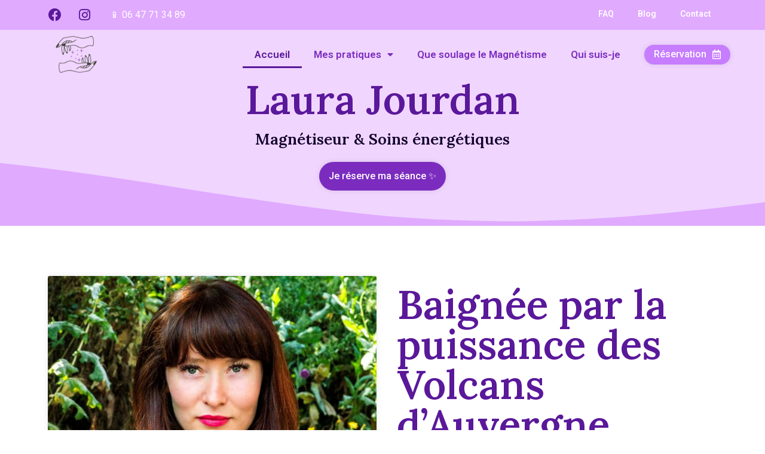

--- FILE ---
content_type: text/html; charset=utf-8
request_url: https://laurajourdan.fr/
body_size: 16869
content:
<!DOCTYPE html>
<html lang="fr-FR">
<head>
	<meta charset="UTF-8">
	<link rel="profile" href="https://gmpg.org/xfn/11">
	<meta name='robots' content='index, follow, max-image-preview:large, max-snippet:-1, max-video-preview:-1' />

	<!-- This site is optimized with the Yoast SEO plugin v20.2.1 - https://yoast.com/wordpress/plugins/seo/ -->
	<title>Magnétiseur à Clermont-Ferrand et à Distance</title>
	<meta name="description" content="Magnétisme à distance, soins énergétiques à Clermont-Ferrand et outils pour t’épanouir dans tous les domaines de ta vie." />
	<link rel="canonical" href="/" />
	<meta property="og:locale" content="fr_FR" />
	<meta property="og:type" content="website" />
	<meta property="og:title" content="Magnétiseur à Clermont-Ferrand et à Distance" />
	<meta property="og:description" content="Magnétisme à distance, soins énergétiques à Clermont-Ferrand et outils pour t’épanouir dans tous les domaines de ta vie." />
	<meta property="og:url" content="/" />
	<meta property="og:site_name" content="Laura Jourdan" />
	<meta property="article:publisher" content="https://www.facebook.com/laura.jourdan.magnetiseur" />
	<meta property="article:modified_time" content="2023-11-07T16:45:31+00:00" />
	<meta property="og:image" content="/wp-content/uploads/2022/07/WhatsApp-Image-2022-07-03-at-15.58.22-min-768x584.jpeg" />
	<meta name="twitter:card" content="summary_large_image" />
	<meta name="twitter:label1" content="Durée de lecture estimée" />
	<meta name="twitter:data1" content="2 minutes" />
	<script type="application/ld+json" class="yoast-schema-graph">{
	    "@context": "https://schema.org",
	    "@graph": [
	        {
	            "@type": "WebPage",
	            "@id": "/",
	            "url": "/",
	            "name": "Magnétiseur à Clermont-Ferrand et à Distance",
	            "isPartOf": {
	                "@id": "/#website"
	            },
	            "about": {
	                "@id": "/#organization"
	            },
	            "primaryImageOfPage": {
	                "@id": "/#primaryimage"
	            },
	            "image": {
	                "@id": "/#primaryimage"
	            },
	            "thumbnailUrl": "/wp-content/uploads/2022/07/WhatsApp-Image-2022-07-03-at-15.58.22-min-768x584.jpeg",
	            "datePublished": "2021-03-19T13:29:08+00:00",
	            "dateModified": "2023-11-07T16:45:31+00:00",
	            "description": "Magnétisme à distance, soins énergétiques à Clermont-Ferrand et outils pour t’épanouir dans tous les domaines de ta vie.",
	            "breadcrumb": {
	                "@id": "/#breadcrumb"
	            },
	            "inLanguage": "fr-FR",
	            "potentialAction": [
	                {
	                    "@type": "ReadAction",
	                    "target": [
	                        "/"
	                    ]
	                }
	            ]
	        },
	        {
	            "@type": "ImageObject",
	            "inLanguage": "fr-FR",
	            "@id": "/#primaryimage",
	            "url": "/wp-content/uploads/2022/07/WhatsApp-Image-2022-07-03-at-15.58.22-min.jpeg",
	            "contentUrl": "/wp-content/uploads/2022/07/WhatsApp-Image-2022-07-03-at-15.58.22-min.jpeg",
	            "width": 1420,
	            "height": 1080
	        },
	        {
	            "@type": "BreadcrumbList",
	            "@id": "/#breadcrumb",
	            "itemListElement": [
	                {
	                    "@type": "ListItem",
	                    "position": 1,
	                    "name": "Accueil"
	                }
	            ]
	        },
	        {
	            "@type": "WebSite",
	            "@id": "/#website",
	            "url": "/",
	            "name": "Laura Jourdan",
	            "description": "Magnétiseuse",
	            "publisher": {
	                "@id": "/#organization"
	            },
	            "potentialAction": [
	                {
	                    "@type": "SearchAction",
	                    "target": {
	                        "@type": "EntryPoint",
	                        "urlTemplate": "/?s={search_term_string}"
	                    },
	                    "query-input": "required name=search_term_string"
	                }
	            ],
	            "inLanguage": "fr-FR"
	        },
	        {
	            "@type": "Organization",
	            "@id": "/#organization",
	            "name": "Laura Jourdan Magnétiseur",
	            "url": "/",
	            "logo": {
	                "@type": "ImageObject",
	                "inLanguage": "fr-FR",
	                "@id": "/#/schema/logo/image/",
	                "url": "/wp-content/uploads/2021/07/cropped-Frame-3-4.png",
	                "contentUrl": "/wp-content/uploads/2021/07/cropped-Frame-3-4.png",
	                "width": 512,
	                "height": 512,
	                "caption": "Laura Jourdan Magnétiseur"
	            },
	            "image": {
	                "@id": "/#/schema/logo/image/"
	            },
	            "sameAs": [
	                "https://www.facebook.com/laura.jourdan.magnetiseur",
	                "https://www.instagram.com/laurajourdanenergy/",
	                "https://www.pinterest.fr/laurajourdanenergy/_created/"
	            ]
	        }
	    ]
	}</script>
	<!-- / Yoast SEO plugin. -->


<link rel='dns-prefetch' href='//localhost' />
<link rel="alternate" type="application/rss+xml" title="Laura Jourdan &raquo; Flux" href="/feed/" />
<link rel="alternate" type="application/rss+xml" title="Laura Jourdan &raquo; Flux des commentaires" href="/comments/feed/" />
<link rel='stylesheet' id='wp-block-library-css' href='/wp-includes/css/dist/block-library/style.min.css?ver=6.4.1' media='all' />
<style id='classic-theme-styles-inline-css'>
/*! This file is auto-generated */
.wp-block-button__link{color:#fff;background-color:#32373c;border-radius:9999px;box-shadow:none;text-decoration:none;padding:calc(.667em + 2px) calc(1.333em + 2px);font-size:1.125em}.wp-block-file__button{background:#32373c;color:#fff;text-decoration:none}
</style>
<style id='global-styles-inline-css'>
body{--wp--preset--color--black: #000000;--wp--preset--color--cyan-bluish-gray: #abb8c3;--wp--preset--color--white: #ffffff;--wp--preset--color--pale-pink: #f78da7;--wp--preset--color--vivid-red: #cf2e2e;--wp--preset--color--luminous-vivid-orange: #ff6900;--wp--preset--color--luminous-vivid-amber: #fcb900;--wp--preset--color--light-green-cyan: #7bdcb5;--wp--preset--color--vivid-green-cyan: #00d084;--wp--preset--color--pale-cyan-blue: #8ed1fc;--wp--preset--color--vivid-cyan-blue: #0693e3;--wp--preset--color--vivid-purple: #9b51e0;--wp--preset--gradient--vivid-cyan-blue-to-vivid-purple: linear-gradient(135deg,rgba(6,147,227,1) 0%,rgb(155,81,224) 100%);--wp--preset--gradient--light-green-cyan-to-vivid-green-cyan: linear-gradient(135deg,rgb(122,220,180) 0%,rgb(0,208,130) 100%);--wp--preset--gradient--luminous-vivid-amber-to-luminous-vivid-orange: linear-gradient(135deg,rgba(252,185,0,1) 0%,rgba(255,105,0,1) 100%);--wp--preset--gradient--luminous-vivid-orange-to-vivid-red: linear-gradient(135deg,rgba(255,105,0,1) 0%,rgb(207,46,46) 100%);--wp--preset--gradient--very-light-gray-to-cyan-bluish-gray: linear-gradient(135deg,rgb(238,238,238) 0%,rgb(169,184,195) 100%);--wp--preset--gradient--cool-to-warm-spectrum: linear-gradient(135deg,rgb(74,234,220) 0%,rgb(151,120,209) 20%,rgb(207,42,186) 40%,rgb(238,44,130) 60%,rgb(251,105,98) 80%,rgb(254,248,76) 100%);--wp--preset--gradient--blush-light-purple: linear-gradient(135deg,rgb(255,206,236) 0%,rgb(152,150,240) 100%);--wp--preset--gradient--blush-bordeaux: linear-gradient(135deg,rgb(254,205,165) 0%,rgb(254,45,45) 50%,rgb(107,0,62) 100%);--wp--preset--gradient--luminous-dusk: linear-gradient(135deg,rgb(255,203,112) 0%,rgb(199,81,192) 50%,rgb(65,88,208) 100%);--wp--preset--gradient--pale-ocean: linear-gradient(135deg,rgb(255,245,203) 0%,rgb(182,227,212) 50%,rgb(51,167,181) 100%);--wp--preset--gradient--electric-grass: linear-gradient(135deg,rgb(202,248,128) 0%,rgb(113,206,126) 100%);--wp--preset--gradient--midnight: linear-gradient(135deg,rgb(2,3,129) 0%,rgb(40,116,252) 100%);--wp--preset--font-size--small: 13px;--wp--preset--font-size--medium: 20px;--wp--preset--font-size--large: 36px;--wp--preset--font-size--x-large: 42px;--wp--preset--spacing--20: 0.44rem;--wp--preset--spacing--30: 0.67rem;--wp--preset--spacing--40: 1rem;--wp--preset--spacing--50: 1.5rem;--wp--preset--spacing--60: 2.25rem;--wp--preset--spacing--70: 3.38rem;--wp--preset--spacing--80: 5.06rem;--wp--preset--shadow--natural: 6px 6px 9px rgba(0, 0, 0, 0.2);--wp--preset--shadow--deep: 12px 12px 50px rgba(0, 0, 0, 0.4);--wp--preset--shadow--sharp: 6px 6px 0px rgba(0, 0, 0, 0.2);--wp--preset--shadow--outlined: 6px 6px 0px -3px rgba(255, 255, 255, 1), 6px 6px rgba(0, 0, 0, 1);--wp--preset--shadow--crisp: 6px 6px 0px rgba(0, 0, 0, 1);}:where(.is-layout-flex){gap: 0.5em;}:where(.is-layout-grid){gap: 0.5em;}body .is-layout-flow > .alignleft{float: left;margin-inline-start: 0;margin-inline-end: 2em;}body .is-layout-flow > .alignright{float: right;margin-inline-start: 2em;margin-inline-end: 0;}body .is-layout-flow > .aligncenter{margin-left: auto !important;margin-right: auto !important;}body .is-layout-constrained > .alignleft{float: left;margin-inline-start: 0;margin-inline-end: 2em;}body .is-layout-constrained > .alignright{float: right;margin-inline-start: 2em;margin-inline-end: 0;}body .is-layout-constrained > .aligncenter{margin-left: auto !important;margin-right: auto !important;}body .is-layout-constrained > :where(:not(.alignleft):not(.alignright):not(.alignfull)){max-width: var(--wp--style--global--content-size);margin-left: auto !important;margin-right: auto !important;}body .is-layout-constrained > .alignwide{max-width: var(--wp--style--global--wide-size);}body .is-layout-flex{display: flex;}body .is-layout-flex{flex-wrap: wrap;align-items: center;}body .is-layout-flex > *{margin: 0;}body .is-layout-grid{display: grid;}body .is-layout-grid > *{margin: 0;}:where(.wp-block-columns.is-layout-flex){gap: 2em;}:where(.wp-block-columns.is-layout-grid){gap: 2em;}:where(.wp-block-post-template.is-layout-flex){gap: 1.25em;}:where(.wp-block-post-template.is-layout-grid){gap: 1.25em;}.has-black-color{color: var(--wp--preset--color--black) !important;}.has-cyan-bluish-gray-color{color: var(--wp--preset--color--cyan-bluish-gray) !important;}.has-white-color{color: var(--wp--preset--color--white) !important;}.has-pale-pink-color{color: var(--wp--preset--color--pale-pink) !important;}.has-vivid-red-color{color: var(--wp--preset--color--vivid-red) !important;}.has-luminous-vivid-orange-color{color: var(--wp--preset--color--luminous-vivid-orange) !important;}.has-luminous-vivid-amber-color{color: var(--wp--preset--color--luminous-vivid-amber) !important;}.has-light-green-cyan-color{color: var(--wp--preset--color--light-green-cyan) !important;}.has-vivid-green-cyan-color{color: var(--wp--preset--color--vivid-green-cyan) !important;}.has-pale-cyan-blue-color{color: var(--wp--preset--color--pale-cyan-blue) !important;}.has-vivid-cyan-blue-color{color: var(--wp--preset--color--vivid-cyan-blue) !important;}.has-vivid-purple-color{color: var(--wp--preset--color--vivid-purple) !important;}.has-black-background-color{background-color: var(--wp--preset--color--black) !important;}.has-cyan-bluish-gray-background-color{background-color: var(--wp--preset--color--cyan-bluish-gray) !important;}.has-white-background-color{background-color: var(--wp--preset--color--white) !important;}.has-pale-pink-background-color{background-color: var(--wp--preset--color--pale-pink) !important;}.has-vivid-red-background-color{background-color: var(--wp--preset--color--vivid-red) !important;}.has-luminous-vivid-orange-background-color{background-color: var(--wp--preset--color--luminous-vivid-orange) !important;}.has-luminous-vivid-amber-background-color{background-color: var(--wp--preset--color--luminous-vivid-amber) !important;}.has-light-green-cyan-background-color{background-color: var(--wp--preset--color--light-green-cyan) !important;}.has-vivid-green-cyan-background-color{background-color: var(--wp--preset--color--vivid-green-cyan) !important;}.has-pale-cyan-blue-background-color{background-color: var(--wp--preset--color--pale-cyan-blue) !important;}.has-vivid-cyan-blue-background-color{background-color: var(--wp--preset--color--vivid-cyan-blue) !important;}.has-vivid-purple-background-color{background-color: var(--wp--preset--color--vivid-purple) !important;}.has-black-border-color{border-color: var(--wp--preset--color--black) !important;}.has-cyan-bluish-gray-border-color{border-color: var(--wp--preset--color--cyan-bluish-gray) !important;}.has-white-border-color{border-color: var(--wp--preset--color--white) !important;}.has-pale-pink-border-color{border-color: var(--wp--preset--color--pale-pink) !important;}.has-vivid-red-border-color{border-color: var(--wp--preset--color--vivid-red) !important;}.has-luminous-vivid-orange-border-color{border-color: var(--wp--preset--color--luminous-vivid-orange) !important;}.has-luminous-vivid-amber-border-color{border-color: var(--wp--preset--color--luminous-vivid-amber) !important;}.has-light-green-cyan-border-color{border-color: var(--wp--preset--color--light-green-cyan) !important;}.has-vivid-green-cyan-border-color{border-color: var(--wp--preset--color--vivid-green-cyan) !important;}.has-pale-cyan-blue-border-color{border-color: var(--wp--preset--color--pale-cyan-blue) !important;}.has-vivid-cyan-blue-border-color{border-color: var(--wp--preset--color--vivid-cyan-blue) !important;}.has-vivid-purple-border-color{border-color: var(--wp--preset--color--vivid-purple) !important;}.has-vivid-cyan-blue-to-vivid-purple-gradient-background{background: var(--wp--preset--gradient--vivid-cyan-blue-to-vivid-purple) !important;}.has-light-green-cyan-to-vivid-green-cyan-gradient-background{background: var(--wp--preset--gradient--light-green-cyan-to-vivid-green-cyan) !important;}.has-luminous-vivid-amber-to-luminous-vivid-orange-gradient-background{background: var(--wp--preset--gradient--luminous-vivid-amber-to-luminous-vivid-orange) !important;}.has-luminous-vivid-orange-to-vivid-red-gradient-background{background: var(--wp--preset--gradient--luminous-vivid-orange-to-vivid-red) !important;}.has-very-light-gray-to-cyan-bluish-gray-gradient-background{background: var(--wp--preset--gradient--very-light-gray-to-cyan-bluish-gray) !important;}.has-cool-to-warm-spectrum-gradient-background{background: var(--wp--preset--gradient--cool-to-warm-spectrum) !important;}.has-blush-light-purple-gradient-background{background: var(--wp--preset--gradient--blush-light-purple) !important;}.has-blush-bordeaux-gradient-background{background: var(--wp--preset--gradient--blush-bordeaux) !important;}.has-luminous-dusk-gradient-background{background: var(--wp--preset--gradient--luminous-dusk) !important;}.has-pale-ocean-gradient-background{background: var(--wp--preset--gradient--pale-ocean) !important;}.has-electric-grass-gradient-background{background: var(--wp--preset--gradient--electric-grass) !important;}.has-midnight-gradient-background{background: var(--wp--preset--gradient--midnight) !important;}.has-small-font-size{font-size: var(--wp--preset--font-size--small) !important;}.has-medium-font-size{font-size: var(--wp--preset--font-size--medium) !important;}.has-large-font-size{font-size: var(--wp--preset--font-size--large) !important;}.has-x-large-font-size{font-size: var(--wp--preset--font-size--x-large) !important;}
.wp-block-navigation a:where(:not(.wp-element-button)){color: inherit;}
:where(.wp-block-post-template.is-layout-flex){gap: 1.25em;}:where(.wp-block-post-template.is-layout-grid){gap: 1.25em;}
:where(.wp-block-columns.is-layout-flex){gap: 2em;}:where(.wp-block-columns.is-layout-grid){gap: 2em;}
.wp-block-pullquote{font-size: 1.5em;line-height: 1.6;}
</style>
<link rel='stylesheet' id='generate-style-css' href='/wp-content/themes/generatepress/assets/css/main.min.css?ver=3.0.3' media='all' />
<style id='generate-style-inline-css'>
body{background-color:#ffffff;color:#222222;}a{color:#1e73be;}a:hover, a:focus, a:active{color:#000000;}.wp-block-group__inner-container{max-width:1200px;margin-left:auto;margin-right:auto;}body, button, input, select, textarea{font-family:-apple-system, system-ui, BlinkMacSystemFont, "Segoe UI", Helvetica, Arial, sans-serif, "Apple Color Emoji", "Segoe UI Emoji", "Segoe UI Symbol";}body{line-height:1.5;}.entry-content > [class*="wp-block-"]:not(:last-child){margin-bottom:1.5em;}.main-navigation .main-nav ul ul li a{font-size:14px;}.sidebar .widget, .footer-widgets .widget{font-size:17px;}@media (max-width:768px){h1{font-size:31px;}h2{font-size:27px;}h3{font-size:24px;}h4{font-size:22px;}h5{font-size:19px;}}.top-bar{background-color:#636363;color:#ffffff;}.top-bar a{color:#ffffff;}.top-bar a:hover{color:#303030;}.site-header{background-color:#ffffff;}.main-title a,.main-title a:hover{color:#222222;}.site-description{color:#757575;}.mobile-menu-control-wrapper .menu-toggle,.mobile-menu-control-wrapper .menu-toggle:hover,.mobile-menu-control-wrapper .menu-toggle:focus,.has-inline-mobile-toggle #site-navigation.toggled{background-color:rgba(0, 0, 0, 0.02);}.main-navigation,.main-navigation ul ul{background-color:#ffffff;}.main-navigation .main-nav ul li a,.menu-toggle, .main-navigation .menu-bar-items{color:#515151;}.main-navigation .main-nav ul li:hover > a,.main-navigation .main-nav ul li:focus > a, .main-navigation .main-nav ul li.sfHover > a, .main-navigation .menu-bar-item:hover > a, .main-navigation .menu-bar-item.sfHover > a{color:#7a8896;background-color:#ffffff;}button.menu-toggle:hover,button.menu-toggle:focus{color:#515151;}.main-navigation .main-nav ul li[class*="current-menu-"] > a{color:#7a8896;background-color:#ffffff;}.main-navigation .main-nav ul li[class*="current-menu-"] > a:hover,.main-navigation .main-nav ul li[class*="current-menu-"].sfHover > a{color:#7a8896;background-color:#ffffff;}.navigation-search input[type="search"],.navigation-search input[type="search"]:active, .navigation-search input[type="search"]:focus, .main-navigation .main-nav ul li.search-item.active > a, .main-navigation .menu-bar-items .search-item.active > a{color:#7a8896;background-color:#ffffff;}.main-navigation ul ul{background-color:#eaeaea;}.main-navigation .main-nav ul ul li a{color:#515151;}.main-navigation .main-nav ul ul li:hover > a,.main-navigation .main-nav ul ul li:focus > a,.main-navigation .main-nav ul ul li.sfHover > a{color:#7a8896;background-color:#eaeaea;}.main-navigation .main-nav ul ul li[class*="current-menu-"] > a{color:#7a8896;background-color:#eaeaea;}.main-navigation .main-nav ul ul li[class*="current-menu-"] > a:hover,.main-navigation .main-nav ul ul li[class*="current-menu-"].sfHover > a{color:#7a8896;background-color:#eaeaea;}.separate-containers .inside-article, .separate-containers .comments-area, .separate-containers .page-header, .one-container .container, .separate-containers .paging-navigation, .inside-page-header{background-color:#ffffff;}.entry-title a{color:#222222;}.entry-title a:hover{color:#55555e;}.entry-meta{color:#595959;}.sidebar .widget{background-color:#ffffff;}.footer-widgets{background-color:#ffffff;}.footer-widgets .widget-title{color:#000000;}.site-info{color:#ffffff;background-color:#55555e;}.site-info a{color:#ffffff;}.site-info a:hover{color:#d3d3d3;}.footer-bar .widget_nav_menu .current-menu-item a{color:#d3d3d3;}input[type="text"],input[type="email"],input[type="url"],input[type="password"],input[type="search"],input[type="tel"],input[type="number"],textarea,select{color:#666666;background-color:#fafafa;border-color:#cccccc;}input[type="text"]:focus,input[type="email"]:focus,input[type="url"]:focus,input[type="password"]:focus,input[type="search"]:focus,input[type="tel"]:focus,input[type="number"]:focus,textarea:focus,select:focus{color:#666666;background-color:#ffffff;border-color:#bfbfbf;}button,html input[type="button"],input[type="reset"],input[type="submit"],a.button,a.wp-block-button__link:not(.has-background){color:#ffffff;background-color:#55555e;}button:hover,html input[type="button"]:hover,input[type="reset"]:hover,input[type="submit"]:hover,a.button:hover,button:focus,html input[type="button"]:focus,input[type="reset"]:focus,input[type="submit"]:focus,a.button:focus,a.wp-block-button__link:not(.has-background):active,a.wp-block-button__link:not(.has-background):focus,a.wp-block-button__link:not(.has-background):hover{color:#ffffff;background-color:#3f4047;}a.generate-back-to-top{background-color:rgba( 0,0,0,0.4 );color:#ffffff;}a.generate-back-to-top:hover,a.generate-back-to-top:focus{background-color:rgba( 0,0,0,0.6 );color:#ffffff;}@media (max-width:768px){.main-navigation .menu-bar-item:hover > a, .main-navigation .menu-bar-item.sfHover > a{background:none;color:#515151;}}.nav-below-header .main-navigation .inside-navigation.grid-container, .nav-above-header .main-navigation .inside-navigation.grid-container{padding:0px 20px 0px 20px;}.separate-containers .paging-navigation{padding-top:20px;padding-bottom:20px;}.entry-content .alignwide, body:not(.no-sidebar) .entry-content .alignfull{margin-left:-40px;width:calc(100% + 80px);max-width:calc(100% + 80px);}.rtl .menu-item-has-children .dropdown-menu-toggle{padding-left:20px;}.rtl .main-navigation .main-nav ul li.menu-item-has-children > a{padding-right:20px;}@media (max-width:768px){.separate-containers .inside-article, .separate-containers .comments-area, .separate-containers .page-header, .separate-containers .paging-navigation, .one-container .site-content, .inside-page-header, .wp-block-group__inner-container{padding:30px;}.inside-top-bar{padding-right:30px;padding-left:30px;}.inside-header{padding-right:30px;padding-left:30px;}.widget-area .widget{padding-top:30px;padding-right:30px;padding-bottom:30px;padding-left:30px;}.footer-widgets-container{padding-top:30px;padding-right:30px;padding-bottom:30px;padding-left:30px;}.inside-site-info{padding-right:30px;padding-left:30px;}.entry-content .alignwide, body:not(.no-sidebar) .entry-content .alignfull{margin-left:-30px;width:calc(100% + 60px);max-width:calc(100% + 60px);}.one-container .site-main .paging-navigation{margin-bottom:20px;}}/* End cached CSS */.is-right-sidebar{width:30%;}.is-left-sidebar{width:30%;}.site-content .content-area{width:70%;}@media (max-width:768px){.main-navigation .menu-toggle,.sidebar-nav-mobile:not(#sticky-placeholder){display:block;}.main-navigation ul,.gen-sidebar-nav,.main-navigation:not(.slideout-navigation):not(.toggled) .main-nav > ul,.has-inline-mobile-toggle #site-navigation .inside-navigation > *:not(.navigation-search):not(.main-nav){display:none;}.nav-align-right .inside-navigation,.nav-align-center .inside-navigation{justify-content:space-between;}}
.elementor-template-full-width .site-content{display:block;}
</style>
<link rel='stylesheet' id='elementor-icons-css' href='/wp-content/plugins/elementor/assets/lib/eicons/css/elementor-icons.min.css?ver=5.17.0' media='all' />
<link rel='stylesheet' id='elementor-frontend-legacy-css' href='/wp-content/plugins/elementor/assets/css/frontend-legacy.min.css?ver=3.10.1' media='all' />
<link rel='stylesheet' id='elementor-frontend-css' href='/wp-content/plugins/elementor/assets/css/frontend.min.css?ver=3.10.1' media='all' />
<link rel='stylesheet' id='elementor-post-14-css' href='/wp-content/uploads/elementor/css/post-14.css?ver=1701169511' media='all' />
<link rel='stylesheet' id='elementor-pro-css' href='/wp-content/plugins/elementor-pro/assets/css/frontend.min.css?ver=3.2.1' media='all' />
<link rel='stylesheet' id='font-awesome-5-all-css' href='/wp-content/plugins/elementor/assets/lib/font-awesome/css/all.min.css?ver=3.10.1' media='all' />
<link rel='stylesheet' id='font-awesome-4-shim-css' href='/wp-content/plugins/elementor/assets/lib/font-awesome/css/v4-shims.min.css?ver=3.10.1' media='all' />
<link rel='stylesheet' id='elementor-global-css' href='/wp-content/uploads/elementor/css/global.css?ver=1701169511' media='all' />
<link rel='stylesheet' id='elementor-post-844-css' href='/wp-content/uploads/elementor/css/post-844.css?ver=1701169511' media='all' />
<link rel='stylesheet' id='elementor-post-16-css' href='/wp-content/uploads/elementor/css/post-16.css?ver=1701169511' media='all' />
<link rel='stylesheet' id='elementor-post-1047-css' href='/wp-content/uploads/elementor/css/post-1047.css?ver=1701198654' media='all' />
<link rel='stylesheet' id='google-fonts-1-css' href='https://fonts.googleapis.com/css?family=Roboto%3A100%2C100italic%2C200%2C200italic%2C300%2C300italic%2C400%2C400italic%2C500%2C500italic%2C600%2C600italic%2C700%2C700italic%2C800%2C800italic%2C900%2C900italic%7CRoboto+Slab%3A100%2C100italic%2C200%2C200italic%2C300%2C300italic%2C400%2C400italic%2C500%2C500italic%2C600%2C600italic%2C700%2C700italic%2C800%2C800italic%2C900%2C900italic%7CLora%3A100%2C100italic%2C200%2C200italic%2C300%2C300italic%2C400%2C400italic%2C500%2C500italic%2C600%2C600italic%2C700%2C700italic%2C800%2C800italic%2C900%2C900italic&#038;display=auto&#038;ver=6.4.1' media='all' />
<link rel='stylesheet' id='elementor-icons-shared-0-css' href='/wp-content/plugins/elementor/assets/lib/font-awesome/css/fontawesome.min.css?ver=5.15.3' media='all' />
<link rel='stylesheet' id='elementor-icons-fa-brands-css' href='/wp-content/plugins/elementor/assets/lib/font-awesome/css/brands.min.css?ver=5.15.3' media='all' />
<link rel='stylesheet' id='elementor-icons-fa-regular-css' href='/wp-content/plugins/elementor/assets/lib/font-awesome/css/regular.min.css?ver=5.15.3' media='all' />
<link rel="preconnect" href="https://fonts.gstatic.com/" crossorigin><script src="/wp-content/plugins/elementor/assets/lib/font-awesome/js/v4-shims.min.js?ver=3.10.1" id="font-awesome-4-shim-js" type="14555f93f07c199cdbf42495-text/javascript"></script>
<link rel="https://api.w.org/" href="/wp-json/" /><link rel="alternate" type="application/json" href="/wp-json/wp/v2/pages/844" /><link rel="EditURI" type="application/rsd+xml" title="RSD" href="/xmlrpc.php?rsd" />
<meta name="generator" content="WordPress 6.4.1" />
<link rel='shortlink' href='/' />
<link rel="alternate" type="application/json+oembed" href="/wp-json/oembed/1.0/embed?url=http%3A%2F%2Flocalhost%3A4360%2F" />
<link rel="alternate" type="text/xml+oembed" href="/wp-json/oembed/1.0/embed?url=http%3A%2F%2Flocalhost%3A4360%2F&#038;format=xml" />
<!-- Google tag (gtag.js) -->
<script async src="https://www.googletagmanager.com/gtag/js?id=UA-74182628-4" type="14555f93f07c199cdbf42495-text/javascript"></script>
<script type="14555f93f07c199cdbf42495-text/javascript">
  window.dataLayer = window.dataLayer || [];
  function gtag(){dataLayer.push(arguments);}
  gtag('js', new Date());

  gtag('config', 'UA-74182628-4');
</script>
<script type="14555f93f07c199cdbf42495-text/javascript">document.createElement( "picture" );if(!window.HTMLPictureElement && document.addEventListener) {window.addEventListener("DOMContentLoaded", function() {var s = document.createElement("script");s.src = "/wp-content/plugins/webp-express/js/picturefill.min.js";document.body.appendChild(s);});}</script><meta name="viewport" content="width=device-width, initial-scale=1"><style>.recentcomments a{display:inline !important;padding:0 !important;margin:0 !important;}</style><link rel="icon" href="/wp-content/uploads/2021/07/cropped-Frame-3-4-32x32.png" sizes="32x32" />
<link rel="icon" href="/wp-content/uploads/2021/07/cropped-Frame-3-4-192x192.png" sizes="192x192" />
<link rel="apple-touch-icon" href="/wp-content/uploads/2021/07/cropped-Frame-3-4-180x180.png" />
<meta name="msapplication-TileImage" content="/wp-content/uploads/2021/07/cropped-Frame-3-4-270x270.png" />
		<style id="wp-custom-css">
			@media all and (max-width: 768px) {
.elementor-sitemap-section h3{
	text-align: center;
}
.elementor-sitemap-section > ul{
	margin-left: 120px
}
}


.services-tab .elementor-tab-title.elementor-active  {
	    box-shadow: 0px 0px 10px 0px rgba(0,0,0,.1)!important;
    border-top-right-radius: 3px!important;
    border-top-left-radius: 3px!important;
}

.services-tab .elementor-tabs-content-wrapper {
	border-radius: 3px!important;
box-shadow: 0px 0px 10px 0px rgba(0,0,0,.1)!important;
}

#masthead {
	display: none;
}		</style>
		</head>

<body class="home page-template page-template-elementor_header_footer page page-id-844 wp-custom-logo wp-embed-responsive right-sidebar nav-below-header one-container header-aligned-left dropdown-hover elementor-default elementor-template-full-width elementor-kit-14 elementor-page elementor-page-844 full-width-content" itemtype="https://schema.org/WebPage" itemscope>
	<a class="screen-reader-text skip-link" href="#content" title="Aller au contenu">Aller au contenu</a>		<header data-elementor-type="header" data-elementor-id="16" class="elementor elementor-16 elementor-location-header">
		<div class="elementor-section-wrap">
					<header class="elementor-section elementor-top-section elementor-element elementor-element-0ac2181 sticky-header elementor-hidden-tablet elementor-hidden-phone elementor-section-full_width elementor-section-height-default elementor-section-height-default" data-id="0ac2181" data-element_type="section" data-settings="{&quot;sticky&quot;:&quot;top&quot;,&quot;sticky_effects_offset&quot;:100,&quot;sticky_on&quot;:[&quot;desktop&quot;,&quot;tablet&quot;,&quot;mobile&quot;],&quot;sticky_offset&quot;:0}">
						<div class="elementor-container elementor-column-gap-default">
							<div class="elementor-row">
					<div class="elementor-column elementor-col-100 elementor-top-column elementor-element elementor-element-4a762ae" data-id="4a762ae" data-element_type="column">
			<div class="elementor-column-wrap elementor-element-populated">
							<div class="elementor-widget-wrap">
						<section class="elementor-section elementor-inner-section elementor-element elementor-element-b1fe0ab elementor-section-height-min-height elementor-section-boxed elementor-section-height-default" data-id="b1fe0ab" data-element_type="section" data-settings="{&quot;background_background&quot;:&quot;classic&quot;}">
						<div class="elementor-container elementor-column-gap-default">
							<div class="elementor-row">
					<div class="elementor-column elementor-col-25 elementor-inner-column elementor-element elementor-element-e50ebda" data-id="e50ebda" data-element_type="column">
			<div class="elementor-column-wrap elementor-element-populated">
							<div class="elementor-widget-wrap">
						<div class="elementor-element elementor-element-586e84c e-grid-align-left e-grid-align-mobile-center elementor-hidden-phone elementor-shape-rounded elementor-grid-0 elementor-widget elementor-widget-social-icons" data-id="586e84c" data-element_type="widget" data-widget_type="social-icons.default">
				<div class="elementor-widget-container">
					<div class="elementor-social-icons-wrapper elementor-grid">
							<span class="elementor-grid-item">
					<a class="elementor-icon elementor-social-icon elementor-social-icon-facebook elementor-repeater-item-a81dad8" href="https://www.facebook.com/laurajourdanenergy" target="_blank">
						<span class="elementor-screen-only">Facebook</span>
						<i class="fab fa-facebook"></i>					</a>
				</span>
							<span class="elementor-grid-item">
					<a class="elementor-icon elementor-social-icon elementor-social-icon-instagram elementor-repeater-item-ae35181" href="https://www.instagram.com/laurajourdanenergy/" target="_blank">
						<span class="elementor-screen-only">Instagram</span>
						<i class="fab fa-instagram"></i>					</a>
				</span>
					</div>
				</div>
				</div>
						</div>
					</div>
		</div>
				<div class="elementor-column elementor-col-25 elementor-inner-column elementor-element elementor-element-885aefe" data-id="885aefe" data-element_type="column">
			<div class="elementor-column-wrap elementor-element-populated">
							<div class="elementor-widget-wrap">
						<div class="elementor-element elementor-element-913ce20 elementor-widget elementor-widget-heading" data-id="913ce20" data-element_type="widget" data-widget_type="heading.default">
				<div class="elementor-widget-container">
			<p class="elementor-heading-title elementor-size-default"><a href="tel:+33647713489">📱 06 47 71 34 89 </a></p>		</div>
				</div>
						</div>
					</div>
		</div>
				<div class="elementor-column elementor-col-25 elementor-inner-column elementor-element elementor-element-7ab26f3 elementor-hidden-tablet elementor-hidden-phone" data-id="7ab26f3" data-element_type="column">
			<div class="elementor-column-wrap">
							<div class="elementor-widget-wrap">
								</div>
					</div>
		</div>
				<div class="elementor-column elementor-col-25 elementor-inner-column elementor-element elementor-element-40e4361" data-id="40e4361" data-element_type="column">
			<div class="elementor-column-wrap elementor-element-populated">
							<div class="elementor-widget-wrap">
						<div class="elementor-element elementor-element-d799ace elementor-nav-menu__align-right menu-nav elementor-nav-menu--indicator-chevron elementor-nav-menu--dropdown-tablet elementor-nav-menu__text-align-aside elementor-nav-menu--toggle elementor-nav-menu--burger elementor-widget elementor-widget-nav-menu" data-id="d799ace" data-element_type="widget" data-settings="{&quot;layout&quot;:&quot;horizontal&quot;,&quot;toggle&quot;:&quot;burger&quot;}" data-widget_type="nav-menu.default">
				<div class="elementor-widget-container">
						<nav role="navigation" class="elementor-nav-menu--main elementor-nav-menu__container elementor-nav-menu--layout-horizontal e--pointer-underline e--animation-fade"><ul id="menu-1-d799ace" class="elementor-nav-menu"><li class="menu-item menu-item-type-post_type menu-item-object-page menu-item-6106"><a href="/f-a-q-quest-ce-que-le-magnetisme/" class="elementor-item">FAQ</a></li>
<li class="menu-item menu-item-type-post_type menu-item-object-page menu-item-1008"><a href="/blog/" class="elementor-item">Blog</a></li>
<li class="menu-item menu-item-type-post_type menu-item-object-page menu-item-1010"><a href="/me-contacter/" class="elementor-item">Contact</a></li>
</ul></nav>
					<div class="elementor-menu-toggle" role="button" tabindex="0" aria-label="Menu Toggle" aria-expanded="false">
			<i class="eicon-menu-bar" aria-hidden="true"></i>
			<span class="elementor-screen-only">Menu</span>
		</div>
			<nav class="elementor-nav-menu--dropdown elementor-nav-menu__container" role="navigation" aria-hidden="true"><ul id="menu-2-d799ace" class="elementor-nav-menu"><li class="menu-item menu-item-type-post_type menu-item-object-page menu-item-6106"><a href="/f-a-q-quest-ce-que-le-magnetisme/" class="elementor-item">FAQ</a></li>
<li class="menu-item menu-item-type-post_type menu-item-object-page menu-item-1008"><a href="/blog/" class="elementor-item">Blog</a></li>
<li class="menu-item menu-item-type-post_type menu-item-object-page menu-item-1010"><a href="/me-contacter/" class="elementor-item">Contact</a></li>
</ul></nav>
				</div>
				</div>
						</div>
					</div>
		</div>
								</div>
					</div>
		</section>
				<section class="elementor-section elementor-inner-section elementor-element elementor-element-263768d elementor-section-height-min-height second-inner elementor-section-boxed elementor-section-height-default" data-id="263768d" data-element_type="section">
						<div class="elementor-container elementor-column-gap-default">
							<div class="elementor-row">
					<div class="elementor-column elementor-col-33 elementor-inner-column elementor-element elementor-element-5f6454f" data-id="5f6454f" data-element_type="column">
			<div class="elementor-column-wrap elementor-element-populated">
							<div class="elementor-widget-wrap">
						<div class="elementor-element elementor-element-e49d5fe header-logo elementor-widget elementor-widget-image" data-id="e49d5fe" data-element_type="widget" data-widget_type="image.default">
				<div class="elementor-widget-container">
								<div class="elementor-image">
													<a href="/">
							<img width="169" height="152" src="/wp-content/uploads/2021/03/Logo-vertical-with-text-16@3x.png" class="attachment-medium size-medium wp-image-882" alt="" />								</a>
														</div>
						</div>
				</div>
						</div>
					</div>
		</div>
				<div class="elementor-column elementor-col-33 elementor-inner-column elementor-element elementor-element-54bf106" data-id="54bf106" data-element_type="column">
			<div class="elementor-column-wrap elementor-element-populated">
							<div class="elementor-widget-wrap">
						<div class="elementor-element elementor-element-96efc96 elementor-nav-menu__align-right elementor-nav-menu--indicator-classic elementor-nav-menu--dropdown-tablet elementor-nav-menu__text-align-aside elementor-nav-menu--toggle elementor-nav-menu--burger elementor-widget elementor-widget-nav-menu" data-id="96efc96" data-element_type="widget" id="menu-nav" data-settings="{&quot;layout&quot;:&quot;horizontal&quot;,&quot;toggle&quot;:&quot;burger&quot;}" data-widget_type="nav-menu.default">
				<div class="elementor-widget-container">
						<nav role="navigation" class="elementor-nav-menu--main elementor-nav-menu__container elementor-nav-menu--layout-horizontal e--pointer-underline e--animation-fade"><ul id="menu-1-96efc96" class="elementor-nav-menu"><li class="menu-item menu-item-type-post_type menu-item-object-page menu-item-home current-menu-item page_item page-item-844 current_page_item menu-item-892"><a href="/" aria-current="page" class="elementor-item elementor-item-active">Accueil</a></li>
<li class="menu-item menu-item-type-post_type menu-item-object-page menu-item-has-children menu-item-898"><a href="/mes-pratiques/" class="elementor-item">Mes pratiques</a>
<ul class="sub-menu elementor-nav-menu--dropdown">
	<li class="menu-item menu-item-type-post_type menu-item-object-page menu-item-895"><a href="/mes-pratiques/magnetisme/" class="elementor-sub-item">🌞 Magnétisme</a></li>
	<li class="menu-item menu-item-type-post_type menu-item-object-page menu-item-903"><a href="/mes-pratiques/soin-energetique/" class="elementor-sub-item">⚡ Soin énergétique</a></li>
	<li class="menu-item menu-item-type-post_type menu-item-object-page menu-item-905"><a href="/mes-pratiques/transgenerationnel/" class="elementor-sub-item">⭐ Trangénérationnel</a></li>
	<li class="menu-item menu-item-type-post_type menu-item-object-page menu-item-904"><a href="/mes-pratiques/tarots/" class="elementor-sub-item">🔮 Tarots</a></li>
	<li class="menu-item menu-item-type-post_type menu-item-object-page menu-item-7116"><a href="/mes-pratiques/magnetisme-pour-animaux/" class="elementor-sub-item">🐈 Animaux</a></li>
</ul>
</li>
<li class="menu-item menu-item-type-post_type menu-item-object-page menu-item-900"><a href="/que-soulage-le-magnetisme/" class="elementor-item">Que soulage le Magnétisme</a></li>
<li class="menu-item menu-item-type-post_type menu-item-object-page menu-item-901"><a href="/qui-suis-je/" class="elementor-item">Qui suis-je</a></li>
<li class="menu-item menu-item-type-post_type menu-item-object-page menu-item-7459"><a href="/blog/" class="elementor-item">Blog</a></li>
</ul></nav>
					<div class="elementor-menu-toggle" role="button" tabindex="0" aria-label="Menu Toggle" aria-expanded="false">
			<i class="eicon-menu-bar" aria-hidden="true"></i>
			<span class="elementor-screen-only">Menu</span>
		</div>
			<nav class="elementor-nav-menu--dropdown elementor-nav-menu__container" role="navigation" aria-hidden="true"><ul id="menu-2-96efc96" class="elementor-nav-menu"><li class="menu-item menu-item-type-post_type menu-item-object-page menu-item-home current-menu-item page_item page-item-844 current_page_item menu-item-892"><a href="/" aria-current="page" class="elementor-item elementor-item-active">Accueil</a></li>
<li class="menu-item menu-item-type-post_type menu-item-object-page menu-item-has-children menu-item-898"><a href="/mes-pratiques/" class="elementor-item">Mes pratiques</a>
<ul class="sub-menu elementor-nav-menu--dropdown">
	<li class="menu-item menu-item-type-post_type menu-item-object-page menu-item-895"><a href="/mes-pratiques/magnetisme/" class="elementor-sub-item">🌞 Magnétisme</a></li>
	<li class="menu-item menu-item-type-post_type menu-item-object-page menu-item-903"><a href="/mes-pratiques/soin-energetique/" class="elementor-sub-item">⚡ Soin énergétique</a></li>
	<li class="menu-item menu-item-type-post_type menu-item-object-page menu-item-905"><a href="/mes-pratiques/transgenerationnel/" class="elementor-sub-item">⭐ Trangénérationnel</a></li>
	<li class="menu-item menu-item-type-post_type menu-item-object-page menu-item-904"><a href="/mes-pratiques/tarots/" class="elementor-sub-item">🔮 Tarots</a></li>
	<li class="menu-item menu-item-type-post_type menu-item-object-page menu-item-7116"><a href="/mes-pratiques/magnetisme-pour-animaux/" class="elementor-sub-item">🐈 Animaux</a></li>
</ul>
</li>
<li class="menu-item menu-item-type-post_type menu-item-object-page menu-item-900"><a href="/que-soulage-le-magnetisme/" class="elementor-item">Que soulage le Magnétisme</a></li>
<li class="menu-item menu-item-type-post_type menu-item-object-page menu-item-901"><a href="/qui-suis-je/" class="elementor-item">Qui suis-je</a></li>
<li class="menu-item menu-item-type-post_type menu-item-object-page menu-item-7459"><a href="/blog/" class="elementor-item">Blog</a></li>
</ul></nav>
				</div>
				</div>
						</div>
					</div>
		</div>
				<div class="elementor-column elementor-col-33 elementor-inner-column elementor-element elementor-element-39295b1" data-id="39295b1" data-element_type="column">
			<div class="elementor-column-wrap elementor-element-populated">
							<div class="elementor-widget-wrap">
						<div class="elementor-element elementor-element-ac17556 elementor-align-right elementor-widget elementor-widget-button" data-id="ac17556" data-element_type="widget" data-widget_type="button.default">
				<div class="elementor-widget-container">
					<div class="elementor-button-wrapper">
			<a href="/reserver/" class="elementor-button-link elementor-button elementor-size-md elementor-animation-grow" role="button">
						<span class="elementor-button-content-wrapper">
							<span class="elementor-button-icon elementor-align-icon-right">
				<i aria-hidden="true" class="far fa-calendar-alt"></i>			</span>
						<span class="elementor-button-text">Réservation</span>
		</span>
					</a>
		</div>
				</div>
				</div>
						</div>
					</div>
		</div>
								</div>
					</div>
		</section>
						</div>
					</div>
		</div>
								</div>
					</div>
		</header>
				<header class="elementor-section elementor-top-section elementor-element elementor-element-2e4bea1 elementor-section-height-min-height sticky-header elementor-section-full_width elementor-hidden-desktop elementor-section-height-default elementor-section-items-middle" data-id="2e4bea1" data-element_type="section" data-settings="{&quot;sticky&quot;:&quot;top&quot;,&quot;sticky_on&quot;:[&quot;tablet&quot;,&quot;mobile&quot;],&quot;sticky_effects_offset&quot;:50,&quot;sticky_offset&quot;:0}">
						<div class="elementor-container elementor-column-gap-default">
							<div class="elementor-row">
					<div class="elementor-column elementor-col-100 elementor-top-column elementor-element elementor-element-dd18b35" data-id="dd18b35" data-element_type="column">
			<div class="elementor-column-wrap elementor-element-populated">
							<div class="elementor-widget-wrap">
						<section class="elementor-section elementor-inner-section elementor-element elementor-element-6ac02a3 elementor-section-height-min-height elementor-section-boxed elementor-section-height-default" data-id="6ac02a3" data-element_type="section" id="mobile-menu-container">
						<div class="elementor-container elementor-column-gap-default">
							<div class="elementor-row">
					<div class="elementor-column elementor-col-33 elementor-inner-column elementor-element elementor-element-142422d" data-id="142422d" data-element_type="column">
			<div class="elementor-column-wrap elementor-element-populated">
							<div class="elementor-widget-wrap">
						<div class="elementor-element elementor-element-55492f3 header-logo elementor-widget elementor-widget-image" data-id="55492f3" data-element_type="widget" data-widget_type="image.default">
				<div class="elementor-widget-container">
								<div class="elementor-image">
													<a href="/">
							<img width="169" height="152" src="/wp-content/uploads/2021/03/Logo-vertical-with-text-16@3x.png" class="attachment-medium size-medium wp-image-882" alt="" />								</a>
														</div>
						</div>
				</div>
						</div>
					</div>
		</div>
				<div class="elementor-column elementor-col-33 elementor-inner-column elementor-element elementor-element-6033f11" data-id="6033f11" data-element_type="column">
			<div class="elementor-column-wrap elementor-element-populated">
							<div class="elementor-widget-wrap">
						<div class="elementor-element elementor-element-cb867ff elementor-align-right elementor-tablet-align-left elementor-widget elementor-widget-button" data-id="cb867ff" data-element_type="widget" data-widget_type="button.default">
				<div class="elementor-widget-container">
					<div class="elementor-button-wrapper">
			<a href="/reserver/" class="elementor-button-link elementor-button elementor-size-md elementor-animation-grow" role="button">
						<span class="elementor-button-content-wrapper">
							<span class="elementor-button-icon elementor-align-icon-right">
				<i aria-hidden="true" class="far fa-calendar-alt"></i>			</span>
						<span class="elementor-button-text">Réservation</span>
		</span>
					</a>
		</div>
				</div>
				</div>
						</div>
					</div>
		</div>
				<div class="elementor-column elementor-col-33 elementor-inner-column elementor-element elementor-element-981aa14" data-id="981aa14" data-element_type="column">
			<div class="elementor-column-wrap elementor-element-populated">
							<div class="elementor-widget-wrap">
						<div class="elementor-element elementor-element-5dbfea1 elementor-nav-menu__align-right elementor-nav-menu--stretch elementor-nav-menu--indicator-classic elementor-nav-menu--dropdown-tablet elementor-nav-menu__text-align-aside elementor-nav-menu--toggle elementor-nav-menu--burger elementor-widget elementor-widget-nav-menu" data-id="5dbfea1" data-element_type="widget" id="menu-nav" data-settings="{&quot;full_width&quot;:&quot;stretch&quot;,&quot;layout&quot;:&quot;horizontal&quot;,&quot;toggle&quot;:&quot;burger&quot;}" data-widget_type="nav-menu.default">
				<div class="elementor-widget-container">
						<nav role="navigation" class="elementor-nav-menu--main elementor-nav-menu__container elementor-nav-menu--layout-horizontal e--pointer-underline e--animation-fade"><ul id="menu-1-5dbfea1" class="elementor-nav-menu"><li class="menu-item menu-item-type-post_type menu-item-object-page menu-item-home current-menu-item page_item page-item-844 current_page_item menu-item-892"><a href="/" aria-current="page" class="elementor-item elementor-item-active">Accueil</a></li>
<li class="menu-item menu-item-type-post_type menu-item-object-page menu-item-has-children menu-item-898"><a href="/mes-pratiques/" class="elementor-item">Mes pratiques</a>
<ul class="sub-menu elementor-nav-menu--dropdown">
	<li class="menu-item menu-item-type-post_type menu-item-object-page menu-item-895"><a href="/mes-pratiques/magnetisme/" class="elementor-sub-item">🌞 Magnétisme</a></li>
	<li class="menu-item menu-item-type-post_type menu-item-object-page menu-item-903"><a href="/mes-pratiques/soin-energetique/" class="elementor-sub-item">⚡ Soin énergétique</a></li>
	<li class="menu-item menu-item-type-post_type menu-item-object-page menu-item-905"><a href="/mes-pratiques/transgenerationnel/" class="elementor-sub-item">⭐ Trangénérationnel</a></li>
	<li class="menu-item menu-item-type-post_type menu-item-object-page menu-item-904"><a href="/mes-pratiques/tarots/" class="elementor-sub-item">🔮 Tarots</a></li>
	<li class="menu-item menu-item-type-post_type menu-item-object-page menu-item-7116"><a href="/mes-pratiques/magnetisme-pour-animaux/" class="elementor-sub-item">🐈 Animaux</a></li>
</ul>
</li>
<li class="menu-item menu-item-type-post_type menu-item-object-page menu-item-900"><a href="/que-soulage-le-magnetisme/" class="elementor-item">Que soulage le Magnétisme</a></li>
<li class="menu-item menu-item-type-post_type menu-item-object-page menu-item-901"><a href="/qui-suis-je/" class="elementor-item">Qui suis-je</a></li>
<li class="menu-item menu-item-type-post_type menu-item-object-page menu-item-7459"><a href="/blog/" class="elementor-item">Blog</a></li>
</ul></nav>
					<div class="elementor-menu-toggle" role="button" tabindex="0" aria-label="Menu Toggle" aria-expanded="false">
			<i class="eicon-menu-bar" aria-hidden="true"></i>
			<span class="elementor-screen-only">Menu</span>
		</div>
			<nav class="elementor-nav-menu--dropdown elementor-nav-menu__container" role="navigation" aria-hidden="true"><ul id="menu-2-5dbfea1" class="elementor-nav-menu"><li class="menu-item menu-item-type-post_type menu-item-object-page menu-item-home current-menu-item page_item page-item-844 current_page_item menu-item-892"><a href="/" aria-current="page" class="elementor-item elementor-item-active">Accueil</a></li>
<li class="menu-item menu-item-type-post_type menu-item-object-page menu-item-has-children menu-item-898"><a href="/mes-pratiques/" class="elementor-item">Mes pratiques</a>
<ul class="sub-menu elementor-nav-menu--dropdown">
	<li class="menu-item menu-item-type-post_type menu-item-object-page menu-item-895"><a href="/mes-pratiques/magnetisme/" class="elementor-sub-item">🌞 Magnétisme</a></li>
	<li class="menu-item menu-item-type-post_type menu-item-object-page menu-item-903"><a href="/mes-pratiques/soin-energetique/" class="elementor-sub-item">⚡ Soin énergétique</a></li>
	<li class="menu-item menu-item-type-post_type menu-item-object-page menu-item-905"><a href="/mes-pratiques/transgenerationnel/" class="elementor-sub-item">⭐ Trangénérationnel</a></li>
	<li class="menu-item menu-item-type-post_type menu-item-object-page menu-item-904"><a href="/mes-pratiques/tarots/" class="elementor-sub-item">🔮 Tarots</a></li>
	<li class="menu-item menu-item-type-post_type menu-item-object-page menu-item-7116"><a href="/mes-pratiques/magnetisme-pour-animaux/" class="elementor-sub-item">🐈 Animaux</a></li>
</ul>
</li>
<li class="menu-item menu-item-type-post_type menu-item-object-page menu-item-900"><a href="/que-soulage-le-magnetisme/" class="elementor-item">Que soulage le Magnétisme</a></li>
<li class="menu-item menu-item-type-post_type menu-item-object-page menu-item-901"><a href="/qui-suis-je/" class="elementor-item">Qui suis-je</a></li>
<li class="menu-item menu-item-type-post_type menu-item-object-page menu-item-7459"><a href="/blog/" class="elementor-item">Blog</a></li>
</ul></nav>
				</div>
				</div>
						</div>
					</div>
		</div>
								</div>
					</div>
		</section>
						</div>
					</div>
		</div>
								</div>
					</div>
		</header>
				</div>
		</header>
		
	<div id="page" class="site grid-container container hfeed">
				<div id="content" class="site-content">
					<div data-elementor-type="wp-page" data-elementor-id="844" class="elementor elementor-844">
						<div class="elementor-inner">
				<div class="elementor-section-wrap">
									<section class="elementor-section elementor-top-section elementor-element elementor-element-f3e129d elementor-section-full_width elementor-section-height-min-height elementor-section-height-default elementor-section-items-middle" data-id="f3e129d" data-element_type="section" data-settings="{&quot;shape_divider_bottom&quot;:&quot;waves&quot;}">
							<div class="elementor-background-overlay"></div>
						<div class="elementor-shape elementor-shape-bottom" data-negative="false">
			<svg xmlns="http://www.w3.org/2000/svg" viewBox="0 0 1000 100" preserveAspectRatio="none">
	<path class="elementor-shape-fill" d="M421.9,6.5c22.6-2.5,51.5,0.4,75.5,5.3c23.6,4.9,70.9,23.5,100.5,35.7c75.8,32.2,133.7,44.5,192.6,49.7
	c23.6,2.1,48.7,3.5,103.4-2.5c54.7-6,106.2-25.6,106.2-25.6V0H0v30.3c0,0,72,32.6,158.4,30.5c39.2-0.7,92.8-6.7,134-22.4
	c21.2-8.1,52.2-18.2,79.7-24.2C399.3,7.9,411.6,7.5,421.9,6.5z"/>
</svg>		</div>
					<div class="elementor-container elementor-column-gap-default">
							<div class="elementor-row">
					<div class="elementor-column elementor-col-100 elementor-top-column elementor-element elementor-element-890d5a2" data-id="890d5a2" data-element_type="column">
			<div class="elementor-column-wrap elementor-element-populated">
							<div class="elementor-widget-wrap">
						<section class="elementor-section elementor-inner-section elementor-element elementor-element-2edfd06 elementor-section-content-middle elementor-section-boxed elementor-section-height-default elementor-section-height-default" data-id="2edfd06" data-element_type="section">
						<div class="elementor-container elementor-column-gap-default">
							<div class="elementor-row">
					<div class="elementor-column elementor-col-100 elementor-inner-column elementor-element elementor-element-e046db0" data-id="e046db0" data-element_type="column">
			<div class="elementor-column-wrap elementor-element-populated">
							<div class="elementor-widget-wrap">
						<div class="elementor-element elementor-element-8aefd2e elementor-widget elementor-widget-heading" data-id="8aefd2e" data-element_type="widget" data-widget_type="heading.default">
				<div class="elementor-widget-container">
			<h1 class="elementor-heading-title elementor-size-default">Laura Jourdan</h1>		</div>
				</div>
				<div class="elementor-element elementor-element-59ee7a3 elementor-widget elementor-widget-heading" data-id="59ee7a3" data-element_type="widget" data-widget_type="heading.default">
				<div class="elementor-widget-container">
			<p class="elementor-heading-title elementor-size-default">Magnétiseur &amp; Soins énergétiques</p>		</div>
				</div>
						</div>
					</div>
		</div>
								</div>
					</div>
		</section>
				<div class="elementor-element elementor-element-52596e4 elementor-align-center elementor-tablet-align-center elementor-mobile-align-center elementor-widget elementor-widget-button" data-id="52596e4" data-element_type="widget" data-widget_type="button.default">
				<div class="elementor-widget-container">
					<div class="elementor-button-wrapper">
			<a href="/reserver/" class="elementor-button-link elementor-button elementor-size-md elementor-animation-grow" role="button">
						<span class="elementor-button-content-wrapper">
						<span class="elementor-button-text">Je réserve ma séance ✨</span>
		</span>
					</a>
		</div>
				</div>
				</div>
						</div>
					</div>
		</div>
								</div>
					</div>
		</section>
				<section class="elementor-section elementor-top-section elementor-element elementor-element-7a8a851 elementor-reverse-tablet elementor-section-boxed elementor-section-height-default elementor-section-height-default" data-id="7a8a851" data-element_type="section">
						<div class="elementor-container elementor-column-gap-default">
							<div class="elementor-row">
					<div class="elementor-column elementor-col-50 elementor-top-column elementor-element elementor-element-0899d04" data-id="0899d04" data-element_type="column">
			<div class="elementor-column-wrap elementor-element-populated">
							<div class="elementor-widget-wrap">
						<div class="elementor-element elementor-element-b6144fc elementor-widget elementor-widget-image" data-id="b6144fc" data-element_type="widget" data-widget_type="image.default">
				<div class="elementor-widget-container">
								<div class="elementor-image">
												<img fetchpriority="high" decoding="async" width="768" height="584" src="/wp-content/uploads/2022/07/WhatsApp-Image-2022-07-03-at-15.58.22-min-768x584.jpeg" class="attachment-medium_large size-medium_large wp-image-7450" alt="" srcset="/wp-content/uploads/2022/07/WhatsApp-Image-2022-07-03-at-15.58.22-min-768x584.jpeg 768w, /wp-content/uploads/2022/07/WhatsApp-Image-2022-07-03-at-15.58.22-min-300x228.jpeg 300w, /wp-content/uploads/2022/07/WhatsApp-Image-2022-07-03-at-15.58.22-min-1024x779.jpeg 1024w, /wp-content/uploads/2022/07/WhatsApp-Image-2022-07-03-at-15.58.22-min.jpeg 1420w" sizes="(max-width: 768px) 100vw, 768px" />														</div>
						</div>
				</div>
						</div>
					</div>
		</div>
				<div class="elementor-column elementor-col-50 elementor-top-column elementor-element elementor-element-fd58846" data-id="fd58846" data-element_type="column">
			<div class="elementor-column-wrap elementor-element-populated">
							<div class="elementor-widget-wrap">
						<div class="elementor-element elementor-element-52fbd4b elementor-widget elementor-widget-heading" data-id="52fbd4b" data-element_type="widget" data-widget_type="heading.default">
				<div class="elementor-widget-container">
			<h2 class="elementor-heading-title elementor-size-default">Baignée par la puissance des Volcans d’Auvergne</h2>		</div>
				</div>
				<div class="elementor-element elementor-element-e3835ee elementor-widget elementor-widget-heading" data-id="e3835ee" data-element_type="widget" data-widget_type="heading.default">
				<div class="elementor-widget-container">
			<p class="elementor-heading-title elementor-size-default">Depuis des années, je suis témoin de transformation radicale chez mes 
clients. <br><br>Grâce à mon optimisme à toute épreuve, j'ai pu accompagner <a href="https://www.google.com/search?client=firefox-b-d&amp;sxsrf=ALeKk00Sq63PZCWQTDfh_Jg61iao-GahUw:1592244716270&amp;ei=7LnnXsqBEIScsAexkYjoCA&amp;q=laura+jourdan&amp;oq=laura+jourdan&amp;gs_lcp=CgZwc3ktYWIQAzIHCAAQsAMQE1DFmQFY150BYL-gAWgBcAB4AIABAIgBAJIBAJgBAKABAaoBB2d3cy13aXo&amp;sclient=psy-ab&amp;ved=0ahUKEwjKp9XltYTqAhUEDuwKHbEIAo0Q4dUDCAs&amp;uact=5#lrd=0x47f71beffc86bb29:0x5749896db4dd37f1,1,,,">des dizaines de personnes</a> à se libérer de la souffrance physique et émotionnelle.</p>		</div>
				</div>
				<div class="elementor-element elementor-element-1f2c77d elementor-align-right elementor-tablet-align-center elementor-mobile-align-center elementor-widget elementor-widget-button" data-id="1f2c77d" data-element_type="widget" data-widget_type="button.default">
				<div class="elementor-widget-container">
					<div class="elementor-button-wrapper">
			<a href="https://ummhhvqckmy.typeform.com/to/L2RXK6Yg" rel="nofollow" class="typeform-share elementor-button-link elementor-button elementor-size-md elementor-animation-grow" data-mode="drawer_right" data-hide-headers="true" data-hide-footer="true" target="_blank" role="button">
						<span class="elementor-button-content-wrapper">
						<span class="elementor-button-text">Je souhaite un accompagnement énergétique</span>
		</span>
					</a>
		</div>
				</div>
				</div>
						</div>
					</div>
		</div>
								</div>
					</div>
		</section>
				<section class="elementor-section elementor-top-section elementor-element elementor-element-b9dba22 elementor-section-full_width elementor-section-height-min-height elementor-section-height-default elementor-section-items-middle" data-id="b9dba22" data-element_type="section" data-settings="{&quot;shape_divider_bottom&quot;:&quot;waves&quot;,&quot;shape_divider_top&quot;:&quot;waves&quot;}">
							<div class="elementor-background-overlay"></div>
						<div class="elementor-shape elementor-shape-top" data-negative="false">
			<svg xmlns="http://www.w3.org/2000/svg" viewBox="0 0 1000 100" preserveAspectRatio="none">
	<path class="elementor-shape-fill" d="M421.9,6.5c22.6-2.5,51.5,0.4,75.5,5.3c23.6,4.9,70.9,23.5,100.5,35.7c75.8,32.2,133.7,44.5,192.6,49.7
	c23.6,2.1,48.7,3.5,103.4-2.5c54.7-6,106.2-25.6,106.2-25.6V0H0v30.3c0,0,72,32.6,158.4,30.5c39.2-0.7,92.8-6.7,134-22.4
	c21.2-8.1,52.2-18.2,79.7-24.2C399.3,7.9,411.6,7.5,421.9,6.5z"/>
</svg>		</div>
				<div class="elementor-shape elementor-shape-bottom" data-negative="false">
			<svg xmlns="http://www.w3.org/2000/svg" viewBox="0 0 1000 100" preserveAspectRatio="none">
	<path class="elementor-shape-fill" d="M421.9,6.5c22.6-2.5,51.5,0.4,75.5,5.3c23.6,4.9,70.9,23.5,100.5,35.7c75.8,32.2,133.7,44.5,192.6,49.7
	c23.6,2.1,48.7,3.5,103.4-2.5c54.7-6,106.2-25.6,106.2-25.6V0H0v30.3c0,0,72,32.6,158.4,30.5c39.2-0.7,92.8-6.7,134-22.4
	c21.2-8.1,52.2-18.2,79.7-24.2C399.3,7.9,411.6,7.5,421.9,6.5z"/>
</svg>		</div>
					<div class="elementor-container elementor-column-gap-default">
							<div class="elementor-row">
					<div class="elementor-column elementor-col-100 elementor-top-column elementor-element elementor-element-42bc9e6" data-id="42bc9e6" data-element_type="column">
			<div class="elementor-column-wrap elementor-element-populated">
							<div class="elementor-widget-wrap">
						<div class="elementor-element elementor-element-f223d1a elementor-widget elementor-widget-heading" data-id="f223d1a" data-element_type="widget" data-widget_type="heading.default">
				<div class="elementor-widget-container">
			<h2 class="elementor-heading-title elementor-size-default">Vos 251 témoignages</h2>		</div>
				</div>
				<section class="elementor-section elementor-inner-section elementor-element elementor-element-98a3639 elementor-section-content-middle elementor-section-boxed elementor-section-height-default elementor-section-height-default" data-id="98a3639" data-element_type="section">
						<div class="elementor-container elementor-column-gap-default">
							<div class="elementor-row">
					<div class="elementor-column elementor-col-25 elementor-inner-column elementor-element elementor-element-5c5b4e0" data-id="5c5b4e0" data-element_type="column">
			<div class="elementor-column-wrap elementor-element-populated">
							<div class="elementor-widget-wrap">
						<div class="elementor-element elementor-element-ed3bf20 elementor-position-top elementor-vertical-align-top elementor-widget elementor-widget-image-box" data-id="ed3bf20" data-element_type="widget" data-widget_type="image-box.default">
				<div class="elementor-widget-container">
			<div class="elementor-image-box-wrapper"><figure class="elementor-image-box-img"><a href="https://www.google.com/search?rlz=1C1CHBF_frFR845FR845&#038;sxsrf=ACYBGNToKMkfgLqW5WtntjcFVr-ngWSecA%3A1575222940276&#038;ei=nP7jXe6vEKWKjLsPhLad8Ao&#038;q=laura+jourdan+&#038;oq=laura+jourdan+&#038;gs_l=psy-ab.3..35i39l3j0i203l4j0i22i30l3.4561.4561..4781...0.0..0.342.538.3j3-1......0....1..gws-wiz.SOxHHh8Zo7U&#038;ved=0ahUKEwju7a_egpXmAhUlBWMBHQRbB64Q4dUDCAs&#038;uact=5#lrd=0x47f71beffc86bb29:0x5749896db4dd37f1,1,,,"><img decoding="async" width="150" height="150" src="/wp-content/uploads/2021/03/iconfinder_new-google-favicon_682665-1-150x150.png" class="elementor-animation-grow attachment-thumbnail size-thumbnail wp-image-957" alt="" srcset="/wp-content/uploads/2021/03/iconfinder_new-google-favicon_682665-1-150x150.png 150w, /wp-content/uploads/2021/03/iconfinder_new-google-favicon_682665-1-300x300.png 300w, /wp-content/uploads/2021/03/iconfinder_new-google-favicon_682665-1.png 512w" sizes="(max-width: 150px) 100vw, 150px" /></a></figure><div class="elementor-image-box-content"><h3 class="elementor-image-box-title"><a href="https://www.google.com/search?rlz=1C1CHBF_frFR845FR845&#038;sxsrf=ACYBGNToKMkfgLqW5WtntjcFVr-ngWSecA%3A1575222940276&#038;ei=nP7jXe6vEKWKjLsPhLad8Ao&#038;q=laura+jourdan+&#038;oq=laura+jourdan+&#038;gs_l=psy-ab.3..35i39l3j0i203l4j0i22i30l3.4561.4561..4781...0.0..0.342.538.3j3-1......0....1..gws-wiz.SOxHHh8Zo7U&#038;ved=0ahUKEwju7a_egpXmAhUlBWMBHQRbB64Q4dUDCAs&#038;uact=5#lrd=0x47f71beffc86bb29:0x5749896db4dd37f1,1,,,">Google</a></h3><p class="elementor-image-box-description">205 avis</p></div></div>		</div>
				</div>
						</div>
					</div>
		</div>
				<div class="elementor-column elementor-col-25 elementor-inner-column elementor-element elementor-element-d38cae3" data-id="d38cae3" data-element_type="column">
			<div class="elementor-column-wrap elementor-element-populated">
							<div class="elementor-widget-wrap">
						<div class="elementor-element elementor-element-1d37604 elementor-position-top elementor-vertical-align-top elementor-widget elementor-widget-image-box" data-id="1d37604" data-element_type="widget" data-widget_type="image-box.default">
				<div class="elementor-widget-container">
			<div class="elementor-image-box-wrapper"><figure class="elementor-image-box-img"><a href="https://www.facebook.com/pg/laurajourdanenergy/reviews/?ref=page_internal"><img decoding="async" width="150" height="150" src="/wp-content/uploads/2021/03/facebook-770688_1280-1-150x150.png" class="elementor-animation-grow attachment-thumbnail size-thumbnail wp-image-956" alt="" srcset="/wp-content/uploads/2021/03/facebook-770688_1280-1-150x150.png 150w, /wp-content/uploads/2021/03/facebook-770688_1280-1-300x300.png 300w, /wp-content/uploads/2021/03/facebook-770688_1280-1-1024x1024.png 1024w, /wp-content/uploads/2021/03/facebook-770688_1280-1-768x768.png 768w, /wp-content/uploads/2021/03/facebook-770688_1280-1.png 1200w" sizes="(max-width: 150px) 100vw, 150px" /></a></figure><div class="elementor-image-box-content"><h3 class="elementor-image-box-title"><a href="https://www.facebook.com/pg/laurajourdanenergy/reviews/?ref=page_internal">Facebook</a></h3><p class="elementor-image-box-description">27 avis</p></div></div>		</div>
				</div>
						</div>
					</div>
		</div>
				<div class="elementor-column elementor-col-25 elementor-inner-column elementor-element elementor-element-465a0f2" data-id="465a0f2" data-element_type="column">
			<div class="elementor-column-wrap elementor-element-populated">
							<div class="elementor-widget-wrap">
						<div class="elementor-element elementor-element-51d5905 elementor-position-top elementor-vertical-align-top elementor-widget elementor-widget-image-box" data-id="51d5905" data-element_type="widget" data-widget_type="image-box.default">
				<div class="elementor-widget-container">
			<div class="elementor-image-box-wrapper"><figure class="elementor-image-box-img"><a href="https://www.pagesjaunes.fr/pros/55408884?quoiqui=laura+jourdan&#038;ou&#038;idOu&#038;quiQuoiSaisi=laura+jourd&#038;quiQuoiNbCar=11&#038;acOuSollicitee=0&#038;rangOu&#038;sourceOu&#038;typeOu&#038;nbPropositionOuTop=0&#038;nbPropositionOuHisto=0&#038;ouSaisi&#038;ouNbCar&#038;acQuiQuoiSollicitee=1&#038;rangQuiQuoi=1&#038;sourceQuiQuoi=TOP&#038;typeQuiQuoi=3&#038;idQuiQuoi=55408884&#038;nbPropositionQuiQuoiTop=2&#038;nbPropositionQuiQuoiHisto=0&#038;fbclid=IwAR3sPJ_pCn4OGubx0YqJYJ9UqT_HbhT8Tn_8xQxNDrd41bJ4jLos-0ZnE5A"><img loading="lazy" decoding="async" width="150" height="150" src="/wp-content/uploads/2021/03/logopjflat-1100x1100-2-150x150.png" class="elementor-animation-grow attachment-thumbnail size-thumbnail wp-image-955" alt="" srcset="/wp-content/uploads/2021/03/logopjflat-1100x1100-2-150x150.png 150w, /wp-content/uploads/2021/03/logopjflat-1100x1100-2-300x300.png 300w, /wp-content/uploads/2021/03/logopjflat-1100x1100-2-1024x1024.png 1024w, /wp-content/uploads/2021/03/logopjflat-1100x1100-2-768x768.png 768w, /wp-content/uploads/2021/03/logopjflat-1100x1100-2.png 1100w" sizes="(max-width: 150px) 100vw, 150px" /></a></figure><div class="elementor-image-box-content"><h3 class="elementor-image-box-title"><a href="https://www.pagesjaunes.fr/pros/55408884?quoiqui=laura+jourdan&#038;ou&#038;idOu&#038;quiQuoiSaisi=laura+jourd&#038;quiQuoiNbCar=11&#038;acOuSollicitee=0&#038;rangOu&#038;sourceOu&#038;typeOu&#038;nbPropositionOuTop=0&#038;nbPropositionOuHisto=0&#038;ouSaisi&#038;ouNbCar&#038;acQuiQuoiSollicitee=1&#038;rangQuiQuoi=1&#038;sourceQuiQuoi=TOP&#038;typeQuiQuoi=3&#038;idQuiQuoi=55408884&#038;nbPropositionQuiQuoiTop=2&#038;nbPropositionQuiQuoiHisto=0&#038;fbclid=IwAR3sPJ_pCn4OGubx0YqJYJ9UqT_HbhT8Tn_8xQxNDrd41bJ4jLos-0ZnE5A">Pages Jaunes​</a></h3><p class="elementor-image-box-description">15 avis</p></div></div>		</div>
				</div>
						</div>
					</div>
		</div>
				<div class="elementor-column elementor-col-25 elementor-inner-column elementor-element elementor-element-86e2f48" data-id="86e2f48" data-element_type="column">
			<div class="elementor-column-wrap elementor-element-populated">
							<div class="elementor-widget-wrap">
						<div class="elementor-element elementor-element-38f876e elementor-position-top elementor-vertical-align-top elementor-widget elementor-widget-image-box" data-id="38f876e" data-element_type="widget" data-widget_type="image-box.default">
				<div class="elementor-widget-container">
			<div class="elementor-image-box-wrapper"><figure class="elementor-image-box-img"><a href="https://www.annuaire-therapeutes.com/therapeute/88679-laura-jourdan-clermont-ferrand?fbclid=IwAR093e-2c8qmkdsJJ4NngRcre2Hhw1Ye1ebt633z6qUqrWwDH8rboEQN_bE"><img loading="lazy" decoding="async" width="150" height="150" src="/wp-content/uploads/2021/03/telechargement-150x150.png" class="elementor-animation-grow attachment-thumbnail size-thumbnail wp-image-954" alt="" srcset="/wp-content/uploads/2021/03/telechargement-150x150.png 150w, /wp-content/uploads/2021/03/telechargement.png 225w" sizes="(max-width: 150px) 100vw, 150px" /></a></figure><div class="elementor-image-box-content"><h3 class="elementor-image-box-title"><a href="https://www.annuaire-therapeutes.com/therapeute/88679-laura-jourdan-clermont-ferrand?fbclid=IwAR093e-2c8qmkdsJJ4NngRcre2Hhw1Ye1ebt633z6qUqrWwDH8rboEQN_bE">Annuaire Thérapeutes​</a></h3><p class="elementor-image-box-description">4 avis</p></div></div>		</div>
				</div>
						</div>
					</div>
		</div>
								</div>
					</div>
		</section>
						</div>
					</div>
		</div>
								</div>
					</div>
		</section>
				<section class="elementor-section elementor-top-section elementor-element elementor-element-5c1718d elementor-reverse-tablet elementor-reverse-mobile elementor-section-boxed elementor-section-height-default elementor-section-height-default" data-id="5c1718d" data-element_type="section">
						<div class="elementor-container elementor-column-gap-default">
							<div class="elementor-row">
					<div class="elementor-column elementor-col-50 elementor-top-column elementor-element elementor-element-45702f9" data-id="45702f9" data-element_type="column">
			<div class="elementor-column-wrap elementor-element-populated">
							<div class="elementor-widget-wrap">
						<div class="elementor-element elementor-element-ad83a27 elementor-widget elementor-widget-heading" data-id="ad83a27" data-element_type="widget" data-widget_type="heading.default">
				<div class="elementor-widget-container">
			<h2 class="elementor-heading-title elementor-size-default">Je t'aide à t'épanouir avec le magnétisme</h2>		</div>
				</div>
				<div class="elementor-element elementor-element-044620d elementor-widget elementor-widget-text-editor" data-id="044620d" data-element_type="widget" data-widget_type="text-editor.default">
				<div class="elementor-widget-container">
								<div class="elementor-text-editor elementor-clearfix">
				<p>En travaillant sur ton énergie, je viens stimuler ton magnétisme pour que ton corps et ton esprit reviennent naturellement à l’harmonie.</p><p>Les soins énergétiques peuvent t&rsquo;aider à calmer, soulager et apaiser notre émotionnel, ils peuvent également t&rsquo;aider à atténuer certains désagréments du quotidien comme :</p><p><strong style="font-size: 16.89px;">Stress, anxiété, dépression, insomnie, douleur, mal-être, fatigue, angoisse.</strong></p>					</div>
						</div>
				</div>
				<div class="elementor-element elementor-element-7fc1717 elementor-align-right elementor-tablet-align-center elementor-mobile-align-center elementor-widget elementor-widget-button" data-id="7fc1717" data-element_type="widget" data-widget_type="button.default">
				<div class="elementor-widget-container">
					<div class="elementor-button-wrapper">
			<a href="/que-soulage-le-magnetisme/" class="elementor-button-link elementor-button elementor-size-md elementor-animation-grow" role="button">
						<span class="elementor-button-content-wrapper">
						<span class="elementor-button-text">Que soulage le magnétisme ?</span>
		</span>
					</a>
		</div>
				</div>
				</div>
						</div>
					</div>
		</div>
				<div class="elementor-column elementor-col-50 elementor-top-column elementor-element elementor-element-7fe0a97" data-id="7fe0a97" data-element_type="column">
			<div class="elementor-column-wrap elementor-element-populated">
							<div class="elementor-widget-wrap">
						<div class="elementor-element elementor-element-a822e6a elementor-widget elementor-widget-image" data-id="a822e6a" data-element_type="widget" data-widget_type="image.default">
				<div class="elementor-widget-container">
								<div class="elementor-image">
									<figure class="wp-caption">
											<a href="/qui-suis-je/">
							<img loading="lazy" decoding="async" width="768" height="506" src="/wp-content/uploads/2020/09/magnetiseur-a-distance-768x506.jpg" class="attachment-medium_large size-medium_large wp-image-6235" alt="" srcset="/wp-content/uploads/2020/09/magnetiseur-a-distance-768x506.jpg 768w, /wp-content/uploads/2020/09/magnetiseur-a-distance-300x198.jpg 300w, /wp-content/uploads/2020/09/magnetiseur-a-distance.jpg 1014w" sizes="(max-width: 768px) 100vw, 768px" />								</a>
											<figcaption class="widget-image-caption wp-caption-text"></figcaption>
										</figure>
								</div>
						</div>
				</div>
						</div>
					</div>
		</div>
								</div>
					</div>
		</section>
									</div>
			</div>
					</div>
		
	</div>
</div>


<div class="site-footer">
			<div data-elementor-type="footer" data-elementor-id="1047" class="elementor elementor-1047 elementor-location-footer">
		<div class="elementor-section-wrap">
					<footer class="elementor-section elementor-top-section elementor-element elementor-element-7f6f325 elementor-section-full_width elementor-section-height-min-height elementor-section-height-default elementor-section-items-middle" data-id="7f6f325" data-element_type="section" data-settings="{&quot;shape_divider_bottom&quot;:&quot;waves&quot;,&quot;shape_divider_top&quot;:&quot;waves&quot;}">
							<div class="elementor-background-overlay"></div>
						<div class="elementor-shape elementor-shape-top" data-negative="false">
			<svg xmlns="http://www.w3.org/2000/svg" viewBox="0 0 1000 100" preserveAspectRatio="none">
	<path class="elementor-shape-fill" d="M421.9,6.5c22.6-2.5,51.5,0.4,75.5,5.3c23.6,4.9,70.9,23.5,100.5,35.7c75.8,32.2,133.7,44.5,192.6,49.7
	c23.6,2.1,48.7,3.5,103.4-2.5c54.7-6,106.2-25.6,106.2-25.6V0H0v30.3c0,0,72,32.6,158.4,30.5c39.2-0.7,92.8-6.7,134-22.4
	c21.2-8.1,52.2-18.2,79.7-24.2C399.3,7.9,411.6,7.5,421.9,6.5z"/>
</svg>		</div>
				<div class="elementor-shape elementor-shape-bottom" data-negative="false">
			<svg xmlns="http://www.w3.org/2000/svg" viewBox="0 0 1000 100" preserveAspectRatio="none">
	<path class="elementor-shape-fill" d="M421.9,6.5c22.6-2.5,51.5,0.4,75.5,5.3c23.6,4.9,70.9,23.5,100.5,35.7c75.8,32.2,133.7,44.5,192.6,49.7
	c23.6,2.1,48.7,3.5,103.4-2.5c54.7-6,106.2-25.6,106.2-25.6V0H0v30.3c0,0,72,32.6,158.4,30.5c39.2-0.7,92.8-6.7,134-22.4
	c21.2-8.1,52.2-18.2,79.7-24.2C399.3,7.9,411.6,7.5,421.9,6.5z"/>
</svg>		</div>
					<div class="elementor-container elementor-column-gap-default">
							<div class="elementor-row">
					<div class="elementor-column elementor-col-100 elementor-top-column elementor-element elementor-element-9f70fa0" data-id="9f70fa0" data-element_type="column">
			<div class="elementor-column-wrap elementor-element-populated">
							<div class="elementor-widget-wrap">
						<section class="elementor-section elementor-inner-section elementor-element elementor-element-0dd5de9 elementor-section-content-middle elementor-section-boxed elementor-section-height-default elementor-section-height-default" data-id="0dd5de9" data-element_type="section">
						<div class="elementor-container elementor-column-gap-default">
							<div class="elementor-row">
					<div class="elementor-column elementor-col-33 elementor-inner-column elementor-element elementor-element-c9caa61" data-id="c9caa61" data-element_type="column">
			<div class="elementor-column-wrap elementor-element-populated">
							<div class="elementor-widget-wrap">
						<div class="elementor-element elementor-element-604e26d elementor-widget elementor-widget-heading" data-id="604e26d" data-element_type="widget" data-widget_type="heading.default">
				<div class="elementor-widget-container">
			<h3 class="elementor-heading-title elementor-size-default">👋 Me contacter​</h3>		</div>
				</div>
				<div class="elementor-element elementor-element-09c648f elementor-widget elementor-widget-heading" data-id="09c648f" data-element_type="widget" data-widget_type="heading.default">
				<div class="elementor-widget-container">
			<p class="elementor-heading-title elementor-size-default"><a href="tel:+33647713489" rel="nofollow">06 47 71 34 89​</a></p>		</div>
				</div>
				<div class="elementor-element elementor-element-25342b3 elementor-widget elementor-widget-heading" data-id="25342b3" data-element_type="widget" data-widget_type="heading.default">
				<div class="elementor-widget-container">
			<p class="elementor-heading-title elementor-size-default"><a href="/cdn-cgi/l/email-protection#8fe2eee8e1eafbe6fceafafdcfe3eefafdeee5e0fafdebeee1a1e9fd"><span class="__cf_email__" data-cfemail="701d11171e15041903150502301c110502111a1f050214111e5e1602">[email&#160;protected]</span></a></p>		</div>
				</div>
				<div class="elementor-element elementor-element-0c447ff elementor-widget elementor-widget-heading" data-id="0c447ff" data-element_type="widget" data-widget_type="heading.default">
				<div class="elementor-widget-container">
			<h3 class="elementor-heading-title elementor-size-default">📍 Adresses des cabinets</h3>		</div>
				</div>
				<div class="elementor-element elementor-element-c582249 elementor-widget elementor-widget-heading" data-id="c582249" data-element_type="widget" data-widget_type="heading.default">
				<div class="elementor-widget-container">
			<p class="elementor-heading-title elementor-size-default"><a href="https://www.google.com/maps/place/Laura+Jourdan/@45.7743141,3.0769413,15z/data=!4m5!3m4!1s0x0:0x5749896db4dd37f1!8m2!3d45.7743141!4d3.0769413" target="_blank">48 Avenue Julien, 63000, Clermont-Ferrand </a></p>		</div>
				</div>
				<div class="elementor-element elementor-element-aa4126e elementor-widget elementor-widget-heading" data-id="aa4126e" data-element_type="widget" data-widget_type="heading.default">
				<div class="elementor-widget-container">
			<p class="elementor-heading-title elementor-size-default"><a href="https://www.google.fr/maps/place/Laura+Jourdan+%7C+Magn%C3%A9tiseur+%26+%C3%A9nerg%C3%A9ticien,+gestion+du+stress+%26+%C3%A9motionnel+%C3%A0+Saint-Sauves+d&#039;Auvergne/@45.6095187,2.6908941,17z/data=!3m1!4b1!4m5!3m4!1s0x47f777e694abfebb:0x86520be3adce3f9!8m2!3d45.6095187!4d2.6930881?shorturl=1" target="_blank">1 Rue Jean Ferrat, Les Ludines, 63950 Saint-Sauves-d'Auvergne</a></p>		</div>
				</div>
				<div class="elementor-element elementor-element-a00de86 elementor-widget elementor-widget-heading" data-id="a00de86" data-element_type="widget" data-widget_type="heading.default">
				<div class="elementor-widget-container">
			<p class="elementor-heading-title elementor-size-default"><a href="https://www.google.com/maps/place/Laura+Jourdan+%7C+Magn%C3%A9tiseur+%26+%C3%89nerg%C3%A9ticienne,+10+Rue+Enrico+Fermi,+63540+Romagnat/data=!4m2!3m1!1s0x45d6df7168923265:0x3ce05036c094dc7f?coh=192189&#038;entry=gps&#038;g_ep=CAESCjExLjEwMy4xMDEYACDXggMqGzQ3MDY4NjE1LCw0NzA4NTY1Niw0NzA3NTkxNUICRlI%3D" target="_blank">10 Rue Enrico Fermi, 63540 Romagnat</a></p>		</div>
				</div>
						</div>
					</div>
		</div>
				<div class="elementor-column elementor-col-33 elementor-inner-column elementor-element elementor-element-c9f77e3" data-id="c9f77e3" data-element_type="column">
			<div class="elementor-column-wrap elementor-element-populated">
							<div class="elementor-widget-wrap">
						<div class="elementor-element elementor-element-d4f8254 elementor-widget elementor-widget-heading" data-id="d4f8254" data-element_type="widget" data-widget_type="heading.default">
				<div class="elementor-widget-container">
			<h3 class="elementor-heading-title elementor-size-default">⌚ Horaires d'ouverture</h3>		</div>
				</div>
				<div class="elementor-element elementor-element-c52b4b2 elementor-widget elementor-widget-heading" data-id="c52b4b2" data-element_type="widget" data-widget_type="heading.default">
				<div class="elementor-widget-container">
			<p class="elementor-heading-title elementor-size-default">Du <b>lundi</b> au <b>samedi</b>, de <b>8h</b> à <b>19h</b></p>		</div>
				</div>
				<div class="elementor-element elementor-element-6cf2f93 elementor-widget elementor-widget-heading" data-id="6cf2f93" data-element_type="widget" data-widget_type="heading.default">
				<div class="elementor-widget-container">
			<h3 class="elementor-heading-title elementor-size-default">✨ Découvre mes réseaux​</h3>		</div>
				</div>
				<div class="elementor-element elementor-element-f7969ad e-grid-align-left e-grid-align-mobile-left elementor-shape-rounded elementor-grid-0 elementor-widget elementor-widget-social-icons" data-id="f7969ad" data-element_type="widget" data-widget_type="social-icons.default">
				<div class="elementor-widget-container">
					<div class="elementor-social-icons-wrapper elementor-grid">
							<span class="elementor-grid-item">
					<a class="elementor-icon elementor-social-icon elementor-social-icon-facebook elementor-repeater-item-a81dad8" href="https://www.facebook.com/laurajourdanenergy" target="_blank" rel="nofollow">
						<span class="elementor-screen-only">Facebook</span>
						<i class="fab fa-facebook"></i>					</a>
				</span>
							<span class="elementor-grid-item">
					<a class="elementor-icon elementor-social-icon elementor-social-icon-instagram elementor-repeater-item-ae35181" href="https://www.instagram.com/laurajourdanenergy/" target="_blank" rel="nofollow">
						<span class="elementor-screen-only">Instagram</span>
						<i class="fab fa-instagram"></i>					</a>
				</span>
							<span class="elementor-grid-item">
					<a class="elementor-icon elementor-social-icon elementor-social-icon-pinterest elementor-repeater-item-bea08ce" href="https://www.pinterest.fr/laurajourdanenergy/_created/" target="_blank" rel="nofollow">
						<span class="elementor-screen-only">Pinterest</span>
						<i class="fab fa-pinterest"></i>					</a>
				</span>
					</div>
				</div>
				</div>
						</div>
					</div>
		</div>
				<div class="elementor-column elementor-col-33 elementor-inner-column elementor-element elementor-element-947d2a5" data-id="947d2a5" data-element_type="column">
			<div class="elementor-column-wrap elementor-element-populated">
							<div class="elementor-widget-wrap">
						<div class="elementor-element elementor-element-8bae253 elementor-widget elementor-widget-sitemap" data-id="8bae253" data-element_type="widget" data-widget_type="sitemap.default">
				<div class="elementor-widget-container">
			<div class="elementor-sitemap-wrap"><div class="elementor-sitemap-section"><h3 class="elementor-sitemap-title elementor-sitemap-page-title">📑 Plan du site</h3><ul class="elementor-sitemap-list elementor-sitemap-page-list"><li class="elementor-sitemap-item elementor-sitemap-item-page page_item page-item-844"><a href="/">Accueil</a></li><li class="elementor-sitemap-item elementor-sitemap-item-page page_item page-item-848 current_page_parent"><a href="/blog/">Blog</a></li><li class="elementor-sitemap-item elementor-sitemap-item-page page_item page-item-849"><a href="/conditions-generales-de-vente/">Conditions générales de vente</a></li><li class="elementor-sitemap-item elementor-sitemap-item-page page_item page-item-850"><a href="/me-contacter/">Me contacter</a></li><li class="elementor-sitemap-item elementor-sitemap-item-page page_item page-item-851"><a href="/mentions-legales/">Mentions légales</a></li><li class="elementor-sitemap-item elementor-sitemap-item-page page_item page-item-852"><a href="/mes-pratiques/">Mes pratiques</a><ul class='children'><li class="elementor-sitemap-item elementor-sitemap-item-page page_item page-item-853"><a href="/mes-pratiques/magnetisme/">Magnétisme</a></li><li class="elementor-sitemap-item elementor-sitemap-item-page page_item page-item-862"><a href="/mes-pratiques/soin-energetique/">Soin énergétique</a></li><li class="elementor-sitemap-item elementor-sitemap-item-page page_item page-item-863"><a href="/mes-pratiques/tarots/">Tarots</a></li><li class="elementor-sitemap-item elementor-sitemap-item-page page_item page-item-864"><a href="/mes-pratiques/transgenerationnel/">Transgénérationnel​</a></li><li class="elementor-sitemap-item elementor-sitemap-item-page page_item page-item-7097"><a href="/mes-pratiques/magnetisme-pour-animaux/">Magnétisme pour animaux</a></li></ul></li><li class="elementor-sitemap-item elementor-sitemap-item-page page_item page-item-5977"><a href="/f-a-q-quest-ce-que-le-magnetisme/">Qu’est-ce que le magnétisme</a></li><li class="elementor-sitemap-item elementor-sitemap-item-page page_item page-item-866"><a href="/que-soulage-le-magnetisme/">Que soulage le Magnétisme</a></li><li class="elementor-sitemap-item elementor-sitemap-item-page page_item page-item-872"><a href="/qui-suis-je/">Qui suis-je</a></li><li class="elementor-sitemap-item elementor-sitemap-item-page page_item page-item-873"><a href="/reserver/">Réserver</a></li></ul></div></div>		</div>
				</div>
						</div>
					</div>
		</div>
								</div>
					</div>
		</section>
						</div>
					</div>
		</div>
								</div>
					</div>
		</footer>
				</div>
		</div>
		</div>

<script data-cfasync="false" src="/cdn-cgi/scripts/5c5dd728/cloudflare-static/email-decode.min.js"></script><script defer type="14555f93f07c199cdbf42495-text/javascript">
(async function () {
  const queryString = window.location.search;
  const urlParams = new URLSearchParams(queryString);
  const acuityUrl = urlParams.get("acuity_url");
  const formId = urlParams.get("form_id");

  if (acuityUrl) {
    const iFrame = document.querySelector("#acuity-form");
    iFrame.setAttribute("src", decodeURIComponent(acuityUrl));
  }

  if (formId) {
    const form = document.querySelector("#payment-form");
    const appointmentId = urlParams.get("appointment_id");
    if (form && appointmentId) {
      const formBaseUrl =
        `https://form.typeform.com/to/${formId}?typeform-medium=embed-snippet#`;
      const queryString = window.location.search;
      const urlParams = new URLSearchParams(queryString);

      form.dataset.url = formBaseUrl +
        "user_id=" + urlParams.get("user_id") + "&" +
        "appointment_id=" + appointmentId + "&" +
        "product_id=" + urlParams.get("product_id") + "&" +
        "product_name=" + urlParams.get("product_name") + "&" +
        "user_first_name=" + urlParams.get("user_first_name") + "&" +
        "user_last_name=" + urlParams.get("user_last_name") + "&" +
        "has_address=" + urlParams.get("has_address");
      console.log(form.dataset.url);
      var qs,
        js,
        q,
        s,
        d = document,
        gi = d.getElementById,
        ce = d.createElement,
        gt = d.getElementsByTagName,
        id = "typef_orm",
        b = "https://embed.typeform.com/";
      if (!gi.call(d, id)) {
        js = ce.call(d, "script");
        js.id = id;
        js.src = b + "embed.js";
        q = gt.call(d, "script")[0];
        q.parentNode.insertBefore(js, q);
      }
      form.style.display = "block";

      const opt = {
        method: "POST",
        body: JSON.stringify({ id: appointmentId }),
      };
      const req = await fetch(
        "https://laurajourdan.fr/p/e476759f-f3fb-40f0-8301-075107c6cee8",
        opt,
      );
      const payload = await req.json();
      if (payload.isPaid) {
        document.getElementById("paiement-form-container").style =
          "display:none;";
        document.getElementById("rendez-vous-paye").style = "display:block;";
      }
    }
  }
})();
</script>
<script type="14555f93f07c199cdbf42495-text/javascript"> (function () { var qs, js, q, s, d = document, gi = d.getElementById, ce = d.createElement, gt = d.getElementsByTagName, id = "typef_orm_share", b = "https://embed.typeform.com/"; if (!gi.call(d, id)) { js = ce.call(d, "script"); js.id = id; js.src = b + "embed.js"; q = gt.call(d, "script")[0]; q.parentNode.insertBefore(js, q) } })() </script><link rel='stylesheet' id='e-animations-css' href='/wp-content/plugins/elementor/assets/lib/animations/animations.min.css?ver=3.10.1' media='all' />
<!--[if lte IE 11]>
<script src="/wp-content/themes/generatepress/assets/js/classList.min.js?ver=3.0.3" id="generate-classlist-js"></script>
<![endif]-->
<script id="generate-main-js-extra" type="14555f93f07c199cdbf42495-text/javascript">
var generatepressMenu = {"toggleOpenedSubMenus":"1","openSubMenuLabel":"Ouvrir le sous-menu","closeSubMenuLabel":"Fermer le sous-menu"};
</script>
<script src="/wp-content/themes/generatepress/assets/js/main.min.js?ver=3.0.3" id="generate-main-js" type="14555f93f07c199cdbf42495-text/javascript"></script>
<script src="/wp-includes/js/jquery/jquery.min.js?ver=3.7.1" id="jquery-core-js" type="14555f93f07c199cdbf42495-text/javascript"></script>
<script src="/wp-includes/js/jquery/jquery-migrate.min.js?ver=3.4.1" id="jquery-migrate-js" type="14555f93f07c199cdbf42495-text/javascript"></script>
<script src="/wp-content/plugins/elementor-pro/assets/lib/smartmenus/jquery.smartmenus.min.js?ver=1.0.1" id="smartmenus-js" type="14555f93f07c199cdbf42495-text/javascript"></script>
<script src="/wp-content/plugins/elementor-pro/assets/js/webpack-pro.runtime.min.js?ver=3.2.1" id="elementor-pro-webpack-runtime-js" type="14555f93f07c199cdbf42495-text/javascript"></script>
<script src="/wp-content/plugins/elementor/assets/js/webpack.runtime.min.js?ver=3.10.1" id="elementor-webpack-runtime-js" type="14555f93f07c199cdbf42495-text/javascript"></script>
<script src="/wp-content/plugins/elementor/assets/js/frontend-modules.min.js?ver=3.10.1" id="elementor-frontend-modules-js" type="14555f93f07c199cdbf42495-text/javascript"></script>
<script src="/wp-content/plugins/elementor-pro/assets/lib/sticky/jquery.sticky.min.js?ver=3.2.1" id="elementor-sticky-js" type="14555f93f07c199cdbf42495-text/javascript"></script>
<script id="elementor-pro-frontend-js-before" type="14555f93f07c199cdbf42495-text/javascript">
var ElementorProFrontendConfig = {"ajaxurl":"http:\/wp-admin\/admin-ajax.php","nonce":"a208e0cf6b","urls":{"assets":"http:\/wp-content\/plugins\/elementor-pro\/assets\/"},"i18n":{"toc_no_headings_found":"No headings were found on this page."},"shareButtonsNetworks":{"facebook":{"title":"Facebook","has_counter":true},"twitter":{"title":"Twitter"},"google":{"title":"Google+","has_counter":true},"linkedin":{"title":"LinkedIn","has_counter":true},"pinterest":{"title":"Pinterest","has_counter":true},"reddit":{"title":"Reddit","has_counter":true},"vk":{"title":"VK","has_counter":true},"odnoklassniki":{"title":"OK","has_counter":true},"tumblr":{"title":"Tumblr"},"digg":{"title":"Digg"},"skype":{"title":"Skype"},"stumbleupon":{"title":"StumbleUpon","has_counter":true},"mix":{"title":"Mix"},"telegram":{"title":"Telegram"},"pocket":{"title":"Pocket","has_counter":true},"xing":{"title":"XING","has_counter":true},"whatsapp":{"title":"WhatsApp"},"email":{"title":"Email"},"print":{"title":"Print"}},"facebook_sdk":{"lang":"fr_FR","app_id":""},"lottie":{"defaultAnimationUrl":"http:\/wp-content\/plugins\/elementor-pro\/modules\/lottie\/assets\/animations\/default.json"}};
</script>
<script src="/wp-content/plugins/elementor-pro/assets/js/frontend.min.js?ver=3.2.1" id="elementor-pro-frontend-js" type="14555f93f07c199cdbf42495-text/javascript"></script>
<script src="/wp-content/plugins/elementor/assets/lib/waypoints/waypoints.min.js?ver=4.0.2" id="elementor-waypoints-js" type="14555f93f07c199cdbf42495-text/javascript"></script>
<script src="/wp-includes/js/jquery/ui/core.min.js?ver=1.13.2" id="jquery-ui-core-js" type="14555f93f07c199cdbf42495-text/javascript"></script>
<script src="/wp-content/plugins/elementor/assets/lib/swiper/swiper.min.js?ver=5.3.6" id="swiper-js" type="14555f93f07c199cdbf42495-text/javascript"></script>
<script src="/wp-content/plugins/elementor/assets/lib/share-link/share-link.min.js?ver=3.10.1" id="share-link-js" type="14555f93f07c199cdbf42495-text/javascript"></script>
<script src="/wp-content/plugins/elementor/assets/lib/dialog/dialog.min.js?ver=4.9.0" id="elementor-dialog-js" type="14555f93f07c199cdbf42495-text/javascript"></script>
<script id="elementor-frontend-js-before" type="14555f93f07c199cdbf42495-text/javascript">
var elementorFrontendConfig = {"environmentMode":{"edit":false,"wpPreview":false,"isScriptDebug":false},"i18n":{"shareOnFacebook":"Partager sur Facebook","shareOnTwitter":"Partager sur Twitter","pinIt":"L\u2019\u00e9pingler","download":"T\u00e9l\u00e9charger","downloadImage":"T\u00e9l\u00e9charger une image","fullscreen":"Plein \u00e9cran","zoom":"Zoom","share":"Partager","playVideo":"Lire la vid\u00e9o","previous":"Pr\u00e9c\u00e9dent","next":"Suivant","close":"Fermer"},"is_rtl":false,"breakpoints":{"xs":0,"sm":480,"md":768,"lg":1025,"xl":1440,"xxl":1600},"responsive":{"breakpoints":{"mobile":{"label":"Mobile","value":767,"default_value":767,"direction":"max","is_enabled":true},"mobile_extra":{"label":"Grand mobile","value":880,"default_value":880,"direction":"max","is_enabled":false},"tablet":{"label":"Tablette","value":1024,"default_value":1024,"direction":"max","is_enabled":true},"tablet_extra":{"label":"Grande tablette","value":1200,"default_value":1200,"direction":"max","is_enabled":false},"laptop":{"label":"Portable","value":1366,"default_value":1366,"direction":"max","is_enabled":false},"widescreen":{"label":"\u00c9cran large","value":2400,"default_value":2400,"direction":"min","is_enabled":false}}},"version":"3.10.1","is_static":false,"experimentalFeatures":{"e_hidden_wordpress_widgets":true,"kit-elements-defaults":true},"urls":{"assets":"http:\/wp-content\/plugins\/elementor\/assets\/"},"settings":{"page":[],"editorPreferences":[]},"kit":{"active_breakpoints":["viewport_mobile","viewport_tablet"],"global_image_lightbox":"yes","lightbox_enable_counter":"yes","lightbox_enable_fullscreen":"yes","lightbox_enable_zoom":"yes","lightbox_enable_share":"yes","lightbox_title_src":"title","lightbox_description_src":"description"},"post":{"id":844,"title":"Magn%C3%A9tiseur%20%C3%A0%20Clermont-Ferrand%20et%20%C3%A0%20Distance","excerpt":"","featuredImage":false}};
</script>
<script src="/wp-content/plugins/elementor/assets/js/frontend.min.js?ver=3.10.1" id="elementor-frontend-js" type="14555f93f07c199cdbf42495-text/javascript"></script>
<script src="/wp-content/plugins/elementor-pro/assets/js/preloaded-elements-handlers.min.js?ver=3.2.1" id="pro-preloaded-elements-handlers-js" type="14555f93f07c199cdbf42495-text/javascript"></script>
<script src="/wp-content/plugins/elementor/assets/js/preloaded-modules.min.js?ver=3.10.1" id="preloaded-modules-js" type="14555f93f07c199cdbf42495-text/javascript"></script>

<!-- Cloudflare Pages Analytics --><script defer src='https://static.cloudflareinsights.com/beacon.min.js' data-cf-beacon='{"token": "498e4514f1c54ee6902c5b0d1aa58efe"}' type="14555f93f07c199cdbf42495-text/javascript"></script><!-- Cloudflare Pages Analytics --><script src="/cdn-cgi/scripts/7d0fa10a/cloudflare-static/rocket-loader.min.js" data-cf-settings="14555f93f07c199cdbf42495-|49" defer></script><script defer src="https://static.cloudflareinsights.com/beacon.min.js/vcd15cbe7772f49c399c6a5babf22c1241717689176015" integrity="sha512-ZpsOmlRQV6y907TI0dKBHq9Md29nnaEIPlkf84rnaERnq6zvWvPUqr2ft8M1aS28oN72PdrCzSjY4U6VaAw1EQ==" data-cf-beacon='{"version":"2024.11.0","token":"c8209d3bee964190a39d2fa394a54200","r":1,"server_timing":{"name":{"cfCacheStatus":true,"cfEdge":true,"cfExtPri":true,"cfL4":true,"cfOrigin":true,"cfSpeedBrain":true},"location_startswith":null}}' crossorigin="anonymous"></script>
</body>
</html>


--- FILE ---
content_type: text/css; charset=utf-8
request_url: https://laurajourdan.fr/wp-content/uploads/elementor/css/post-844.css?ver=1701169511
body_size: 1517
content:
.elementor-844 .elementor-element.elementor-element-f3e129d > .elementor-container{min-height:40vh;}.elementor-844 .elementor-element.elementor-element-f3e129d > .elementor-background-overlay{background-color:#E0AAFF;opacity:0.5;}.elementor-844 .elementor-element.elementor-element-f3e129d > .elementor-shape-bottom .elementor-shape-fill{fill:#E0AAFF;}.elementor-844 .elementor-element.elementor-element-f3e129d > .elementor-shape-bottom svg{width:calc(276% + 1.3px);height:136px;}.elementor-844 .elementor-element.elementor-element-f3e129d{padding:48px 0px 32px 0px;z-index:0;}.elementor-844 .elementor-element.elementor-element-2edfd06 > .elementor-container{max-width:1100px;}.elementor-844 .elementor-element.elementor-element-2edfd06 > .elementor-container > .elementor-row > .elementor-column > .elementor-column-wrap > .elementor-widget-wrap{align-content:center;align-items:center;}.elementor-844 .elementor-element.elementor-element-2edfd06{margin-top:5%;margin-bottom:0%;}.elementor-bc-flex-widget .elementor-844 .elementor-element.elementor-element-e046db0.elementor-column .elementor-column-wrap{align-items:center;}.elementor-844 .elementor-element.elementor-element-e046db0.elementor-column.elementor-element[data-element_type="column"] > .elementor-column-wrap.elementor-element-populated > .elementor-widget-wrap{align-content:center;align-items:center;}.elementor-844 .elementor-element.elementor-element-e046db0.elementor-column > .elementor-column-wrap > .elementor-widget-wrap{justify-content:center;}.elementor-844 .elementor-element.elementor-element-8aefd2e{text-align:center;}.elementor-844 .elementor-element.elementor-element-8aefd2e .elementor-heading-title{color:#5A189A;font-family:"Lora", Sans-serif;font-size:67.77px;font-weight:600;}.elementor-844 .elementor-element.elementor-element-59ee7a3{text-align:center;}.elementor-844 .elementor-element.elementor-element-59ee7a3 .elementor-heading-title{color:#10002B;font-family:"Lora", Sans-serif;font-size:25.89px;font-weight:600;}.elementor-844 .elementor-element.elementor-element-52596e4 .elementor-button .elementor-align-icon-right{margin-left:0px;}.elementor-844 .elementor-element.elementor-element-52596e4 .elementor-button .elementor-align-icon-left{margin-right:0px;}.elementor-844 .elementor-element.elementor-element-52596e4 .elementor-button{font-family:"Roboto", Sans-serif;font-size:16px;font-weight:500;background-color:#7B2CBF;border-style:solid;border-width:0px 0px 0px 0px;border-radius:100px 100px 100px 100px;box-shadow:0px 0px 10px 0px rgba(0, 0, 0, 0.1);padding:16px 16px 16px 16px;}.elementor-844 .elementor-element.elementor-element-52596e4 .elementor-button:hover, .elementor-844 .elementor-element.elementor-element-52596e4 .elementor-button:focus{color:#7B2CBF;background-color:#E0AAFF;}.elementor-844 .elementor-element.elementor-element-52596e4 .elementor-button:hover svg, .elementor-844 .elementor-element.elementor-element-52596e4 .elementor-button:focus svg{fill:#7B2CBF;}.elementor-844 .elementor-element.elementor-element-52596e4 > .elementor-widget-container{padding:16px 16px 16px 16px;}.elementor-844 .elementor-element.elementor-element-7a8a851{margin-top:75px;margin-bottom:75px;}.elementor-844 .elementor-element.elementor-element-b6144fc img{border-radius:3px 3px 3px 3px;box-shadow:0px 0px 10px 0px rgba(0, 0, 0, 0.1);}.elementor-bc-flex-widget .elementor-844 .elementor-element.elementor-element-fd58846.elementor-column .elementor-column-wrap{align-items:center;}.elementor-844 .elementor-element.elementor-element-fd58846.elementor-column.elementor-element[data-element_type="column"] > .elementor-column-wrap.elementor-element-populated > .elementor-widget-wrap{align-content:center;align-items:center;}.elementor-844 .elementor-element.elementor-element-fd58846.elementor-column > .elementor-column-wrap > .elementor-widget-wrap{justify-content:center;}.elementor-844 .elementor-element.elementor-element-fd58846 > .elementor-element-populated{margin:0px 0px 0px 0px;--e-column-margin-right:0px;--e-column-margin-left:0px;}.elementor-844 .elementor-element.elementor-element-fd58846 > .elementor-element-populated > .elementor-widget-wrap{padding:24px 24px 24px 24px;}.elementor-844 .elementor-element.elementor-element-52fbd4b{text-align:left;}.elementor-844 .elementor-element.elementor-element-52fbd4b .elementor-heading-title{color:#5A189A;font-family:"Lora", Sans-serif;font-size:67.77px;font-weight:600;}.elementor-844 .elementor-element.elementor-element-e3835ee{text-align:justify;}.elementor-844 .elementor-element.elementor-element-e3835ee .elementor-heading-title{color:#10002B;font-family:"Roboto", Sans-serif;font-size:16px;font-weight:400;line-height:18px;}.elementor-844 .elementor-element.elementor-element-1f2c77d .elementor-button .elementor-align-icon-right{margin-left:0px;}.elementor-844 .elementor-element.elementor-element-1f2c77d .elementor-button .elementor-align-icon-left{margin-right:0px;}.elementor-844 .elementor-element.elementor-element-1f2c77d .elementor-button{font-family:"Roboto", Sans-serif;font-size:16px;font-weight:500;background-color:#7B2CBF;border-style:solid;border-width:0px 0px 0px 0px;border-radius:100px 100px 100px 100px;box-shadow:0px 0px 10px 0px rgba(0, 0, 0, 0.1);padding:16px 16px 16px 16px;}.elementor-844 .elementor-element.elementor-element-1f2c77d .elementor-button:hover, .elementor-844 .elementor-element.elementor-element-1f2c77d .elementor-button:focus{color:#7B2CBF;background-color:#E0AAFF;}.elementor-844 .elementor-element.elementor-element-1f2c77d .elementor-button:hover svg, .elementor-844 .elementor-element.elementor-element-1f2c77d .elementor-button:focus svg{fill:#7B2CBF;}.elementor-844 .elementor-element.elementor-element-b9dba22 > .elementor-container{min-height:40vh;}.elementor-844 .elementor-element.elementor-element-b9dba22 > .elementor-background-overlay{background-color:#E0AAFF;opacity:0.5;}.elementor-844 .elementor-element.elementor-element-b9dba22 > .elementor-shape-top .elementor-shape-fill{fill:#E0AAFF;}.elementor-844 .elementor-element.elementor-element-b9dba22 > .elementor-shape-top svg{width:calc(276% + 1.3px);height:136px;}.elementor-844 .elementor-element.elementor-element-b9dba22 > .elementor-shape-bottom .elementor-shape-fill{fill:#FFFFFF;}.elementor-844 .elementor-element.elementor-element-b9dba22 > .elementor-shape-bottom svg{width:calc(276% + 1.3px);height:136px;}.elementor-844 .elementor-element.elementor-element-b9dba22{padding:35px 0px 35px 0px;z-index:0;}.elementor-844 .elementor-element.elementor-element-f223d1a{text-align:center;}.elementor-844 .elementor-element.elementor-element-f223d1a .elementor-heading-title{color:#5A189A;font-family:"Lora", Sans-serif;font-size:41.89px;font-weight:600;}.elementor-844 .elementor-element.elementor-element-98a3639 > .elementor-container{max-width:1100px;}.elementor-844 .elementor-element.elementor-element-98a3639 > .elementor-container > .elementor-row > .elementor-column > .elementor-column-wrap > .elementor-widget-wrap{align-content:center;align-items:center;}.elementor-844 .elementor-element.elementor-element-98a3639{margin-top:35px;margin-bottom:35px;}.elementor-bc-flex-widget .elementor-844 .elementor-element.elementor-element-5c5b4e0.elementor-column .elementor-column-wrap{align-items:center;}.elementor-844 .elementor-element.elementor-element-5c5b4e0.elementor-column.elementor-element[data-element_type="column"] > .elementor-column-wrap.elementor-element-populated > .elementor-widget-wrap{align-content:center;align-items:center;}.elementor-844 .elementor-element.elementor-element-5c5b4e0.elementor-column > .elementor-column-wrap > .elementor-widget-wrap{justify-content:center;}.elementor-844 .elementor-element.elementor-element-ed3bf20.elementor-position-right .elementor-image-box-img{margin-left:0px;}.elementor-844 .elementor-element.elementor-element-ed3bf20.elementor-position-left .elementor-image-box-img{margin-right:0px;}.elementor-844 .elementor-element.elementor-element-ed3bf20.elementor-position-top .elementor-image-box-img{margin-bottom:0px;}.elementor-844 .elementor-element.elementor-element-ed3bf20 .elementor-image-box-wrapper .elementor-image-box-img{width:30%;}.elementor-844 .elementor-element.elementor-element-ed3bf20 .elementor-image-box-img img{opacity:1;transition-duration:0.3s;}.elementor-844 .elementor-element.elementor-element-ed3bf20 .elementor-image-box-title{margin-bottom:0px;color:#5A189A;font-family:"Roboto", Sans-serif;font-size:16px;font-weight:400;}.elementor-844 .elementor-element.elementor-element-ed3bf20 .elementor-image-box-description{color:#10002B;}.elementor-bc-flex-widget .elementor-844 .elementor-element.elementor-element-d38cae3.elementor-column .elementor-column-wrap{align-items:center;}.elementor-844 .elementor-element.elementor-element-d38cae3.elementor-column.elementor-element[data-element_type="column"] > .elementor-column-wrap.elementor-element-populated > .elementor-widget-wrap{align-content:center;align-items:center;}.elementor-844 .elementor-element.elementor-element-d38cae3.elementor-column > .elementor-column-wrap > .elementor-widget-wrap{justify-content:center;}.elementor-844 .elementor-element.elementor-element-1d37604.elementor-position-right .elementor-image-box-img{margin-left:0px;}.elementor-844 .elementor-element.elementor-element-1d37604.elementor-position-left .elementor-image-box-img{margin-right:0px;}.elementor-844 .elementor-element.elementor-element-1d37604.elementor-position-top .elementor-image-box-img{margin-bottom:0px;}.elementor-844 .elementor-element.elementor-element-1d37604 .elementor-image-box-wrapper .elementor-image-box-img{width:30%;}.elementor-844 .elementor-element.elementor-element-1d37604 .elementor-image-box-img img{opacity:1;transition-duration:0.3s;}.elementor-844 .elementor-element.elementor-element-1d37604 .elementor-image-box-title{margin-bottom:0px;color:#5A189A;font-family:"Roboto", Sans-serif;font-size:16px;font-weight:400;}.elementor-844 .elementor-element.elementor-element-1d37604 .elementor-image-box-description{color:#10002B;}.elementor-bc-flex-widget .elementor-844 .elementor-element.elementor-element-465a0f2.elementor-column .elementor-column-wrap{align-items:center;}.elementor-844 .elementor-element.elementor-element-465a0f2.elementor-column.elementor-element[data-element_type="column"] > .elementor-column-wrap.elementor-element-populated > .elementor-widget-wrap{align-content:center;align-items:center;}.elementor-844 .elementor-element.elementor-element-465a0f2.elementor-column > .elementor-column-wrap > .elementor-widget-wrap{justify-content:center;}.elementor-844 .elementor-element.elementor-element-51d5905.elementor-position-right .elementor-image-box-img{margin-left:0px;}.elementor-844 .elementor-element.elementor-element-51d5905.elementor-position-left .elementor-image-box-img{margin-right:0px;}.elementor-844 .elementor-element.elementor-element-51d5905.elementor-position-top .elementor-image-box-img{margin-bottom:0px;}.elementor-844 .elementor-element.elementor-element-51d5905 .elementor-image-box-wrapper .elementor-image-box-img{width:30%;}.elementor-844 .elementor-element.elementor-element-51d5905 .elementor-image-box-img img{opacity:1;transition-duration:0.3s;}.elementor-844 .elementor-element.elementor-element-51d5905 .elementor-image-box-title{margin-bottom:0px;color:#5A189A;font-family:"Roboto", Sans-serif;font-size:16px;font-weight:400;}.elementor-844 .elementor-element.elementor-element-51d5905 .elementor-image-box-description{color:#10002B;}.elementor-bc-flex-widget .elementor-844 .elementor-element.elementor-element-86e2f48.elementor-column .elementor-column-wrap{align-items:center;}.elementor-844 .elementor-element.elementor-element-86e2f48.elementor-column.elementor-element[data-element_type="column"] > .elementor-column-wrap.elementor-element-populated > .elementor-widget-wrap{align-content:center;align-items:center;}.elementor-844 .elementor-element.elementor-element-86e2f48.elementor-column > .elementor-column-wrap > .elementor-widget-wrap{justify-content:center;}.elementor-844 .elementor-element.elementor-element-38f876e.elementor-position-right .elementor-image-box-img{margin-left:0px;}.elementor-844 .elementor-element.elementor-element-38f876e.elementor-position-left .elementor-image-box-img{margin-right:0px;}.elementor-844 .elementor-element.elementor-element-38f876e.elementor-position-top .elementor-image-box-img{margin-bottom:0px;}.elementor-844 .elementor-element.elementor-element-38f876e .elementor-image-box-wrapper .elementor-image-box-img{width:30%;}.elementor-844 .elementor-element.elementor-element-38f876e .elementor-image-box-img img{opacity:1;transition-duration:0.3s;}.elementor-844 .elementor-element.elementor-element-38f876e .elementor-image-box-title{margin-bottom:0px;color:#5A189A;font-family:"Roboto", Sans-serif;font-size:16px;font-weight:400;}.elementor-844 .elementor-element.elementor-element-38f876e .elementor-image-box-description{color:#10002B;}.elementor-844 .elementor-element.elementor-element-5c1718d{margin-top:75px;margin-bottom:75px;}.elementor-bc-flex-widget .elementor-844 .elementor-element.elementor-element-45702f9.elementor-column .elementor-column-wrap{align-items:center;}.elementor-844 .elementor-element.elementor-element-45702f9.elementor-column.elementor-element[data-element_type="column"] > .elementor-column-wrap.elementor-element-populated > .elementor-widget-wrap{align-content:center;align-items:center;}.elementor-844 .elementor-element.elementor-element-45702f9.elementor-column > .elementor-column-wrap > .elementor-widget-wrap{justify-content:center;}.elementor-844 .elementor-element.elementor-element-45702f9 > .elementor-element-populated{margin:0px 0px 0px 0px;--e-column-margin-right:0px;--e-column-margin-left:0px;}.elementor-844 .elementor-element.elementor-element-45702f9 > .elementor-element-populated > .elementor-widget-wrap{padding:24px 24px 24px 24px;}.elementor-844 .elementor-element.elementor-element-ad83a27{text-align:left;}.elementor-844 .elementor-element.elementor-element-ad83a27 .elementor-heading-title{color:#5A189A;font-family:"Lora", Sans-serif;font-weight:600;}.elementor-844 .elementor-element.elementor-element-044620d{text-align:justify;color:#10002B;font-family:"Roboto", Sans-serif;font-size:16px;font-weight:400;line-height:18px;}.elementor-844 .elementor-element.elementor-element-7fc1717 .elementor-button .elementor-align-icon-right{margin-left:0px;}.elementor-844 .elementor-element.elementor-element-7fc1717 .elementor-button .elementor-align-icon-left{margin-right:0px;}.elementor-844 .elementor-element.elementor-element-7fc1717 .elementor-button{font-family:"Roboto", Sans-serif;font-size:16px;font-weight:500;background-color:#7B2CBF;border-style:solid;border-width:0px 0px 0px 0px;border-radius:100px 100px 100px 100px;box-shadow:0px 0px 10px 0px rgba(0, 0, 0, 0.1);padding:16px 16px 16px 16px;}.elementor-844 .elementor-element.elementor-element-7fc1717 .elementor-button:hover, .elementor-844 .elementor-element.elementor-element-7fc1717 .elementor-button:focus{color:#7B2CBF;background-color:#E0AAFF;}.elementor-844 .elementor-element.elementor-element-7fc1717 .elementor-button:hover svg, .elementor-844 .elementor-element.elementor-element-7fc1717 .elementor-button:focus svg{fill:#7B2CBF;}.elementor-844 .elementor-element.elementor-element-a822e6a img{width:80%;border-radius:3px 3px 3px 3px;box-shadow:0px 0px 10px 0px rgba(0, 0, 0, 0.1);}.elementor-844 .elementor-element.elementor-element-a822e6a:hover img{opacity:1;}:root{--page-title-display:none;}@media(min-width:768px){.elementor-844 .elementor-element.elementor-element-0899d04{width:50%;}.elementor-844 .elementor-element.elementor-element-fd58846{width:50%;}.elementor-844 .elementor-element.elementor-element-45702f9{width:50%;}.elementor-844 .elementor-element.elementor-element-7fe0a97{width:50%;}}@media(max-width:1024px) and (min-width:768px){.elementor-844 .elementor-element.elementor-element-e046db0{width:100%;}.elementor-844 .elementor-element.elementor-element-0899d04{width:100%;}.elementor-844 .elementor-element.elementor-element-fd58846{width:100%;}.elementor-844 .elementor-element.elementor-element-5c5b4e0{width:50%;}.elementor-844 .elementor-element.elementor-element-d38cae3{width:50%;}.elementor-844 .elementor-element.elementor-element-465a0f2{width:50%;}.elementor-844 .elementor-element.elementor-element-86e2f48{width:50%;}.elementor-844 .elementor-element.elementor-element-45702f9{width:100%;}.elementor-844 .elementor-element.elementor-element-7fe0a97{width:100%;}}@media(max-width:1024px){.elementor-844 .elementor-element.elementor-element-52596e4 .elementor-button{padding:16px 35px 16px 35px;}.elementor-844 .elementor-element.elementor-element-fd58846 > .elementor-element-populated > .elementor-widget-wrap{padding:0px 24px 0px 24px;}.elementor-844 .elementor-element.elementor-element-1f2c77d .elementor-button{padding:16px 35px 16px 35px;}.elementor-844 .elementor-element.elementor-element-42bc9e6 > .elementor-element-populated > .elementor-widget-wrap{padding:50px 0px 50px 0px;}.elementor-844 .elementor-element.elementor-element-5c5b4e0 > .elementor-element-populated{margin:15px 0px 15px 0px;--e-column-margin-right:0px;--e-column-margin-left:0px;}.elementor-844 .elementor-element.elementor-element-5c5b4e0 > .elementor-element-populated > .elementor-widget-wrap{padding:0px 0px 0px 0px;}.elementor-844 .elementor-element.elementor-element-ed3bf20 .elementor-image-box-wrapper .elementor-image-box-img{width:20%;}.elementor-844 .elementor-element.elementor-element-d38cae3 > .elementor-element-populated{margin:15px 0px 15px 0px;--e-column-margin-right:0px;--e-column-margin-left:0px;}.elementor-844 .elementor-element.elementor-element-1d37604 .elementor-image-box-wrapper .elementor-image-box-img{width:20%;}.elementor-844 .elementor-element.elementor-element-465a0f2 > .elementor-element-populated{margin:15px 0px 15px 0px;--e-column-margin-right:0px;--e-column-margin-left:0px;}.elementor-844 .elementor-element.elementor-element-51d5905 .elementor-image-box-wrapper .elementor-image-box-img{width:20%;}.elementor-844 .elementor-element.elementor-element-86e2f48 > .elementor-element-populated{margin:15px 0px 15px 0px;--e-column-margin-right:0px;--e-column-margin-left:0px;}.elementor-844 .elementor-element.elementor-element-38f876e .elementor-image-box-wrapper .elementor-image-box-img{width:20%;}.elementor-844 .elementor-element.elementor-element-45702f9 > .elementor-element-populated > .elementor-widget-wrap{padding:24px 24px 24px 24px;}.elementor-844 .elementor-element.elementor-element-7fc1717 .elementor-button{padding:16px 35px 16px 35px;}}@media(max-width:767px){.elementor-844 .elementor-element.elementor-element-f3e129d > .elementor-container{min-height:59vh;}.elementor-844 .elementor-element.elementor-element-8aefd2e .elementor-heading-title{font-size:41.89px;}.elementor-844 .elementor-element.elementor-element-52596e4 .elementor-button{font-size:18px;}.elementor-844 .elementor-element.elementor-element-52596e4 > .elementor-widget-container{padding:16px 4px 4px 4px;}.elementor-844 .elementor-element.elementor-element-7a8a851{margin-top:30px;margin-bottom:30px;}.elementor-844 .elementor-element.elementor-element-fd58846 > .elementor-element-populated > .elementor-widget-wrap{padding:0px 16px 0px 16px;}.elementor-844 .elementor-element.elementor-element-52fbd4b{text-align:left;}.elementor-844 .elementor-element.elementor-element-52fbd4b .elementor-heading-title{font-size:25.89px;}.elementor-844 .elementor-element.elementor-element-e3835ee{text-align:left;}.elementor-844 .elementor-element.elementor-element-e3835ee .elementor-heading-title{font-size:16.89px;}.elementor-844 .elementor-element.elementor-element-1f2c77d .elementor-button{font-size:18px;}.elementor-844 .elementor-element.elementor-element-b9dba22 > .elementor-container{min-height:59vh;}.elementor-844 .elementor-element.elementor-element-f223d1a .elementor-heading-title{font-size:25.89px;}.elementor-844 .elementor-element.elementor-element-5c5b4e0{width:50%;}.elementor-844 .elementor-element.elementor-element-ed3bf20 .elementor-image-box-img{margin-bottom:0px;}.elementor-844 .elementor-element.elementor-element-d38cae3{width:50%;}.elementor-844 .elementor-element.elementor-element-1d37604 .elementor-image-box-img{margin-bottom:0px;}.elementor-844 .elementor-element.elementor-element-465a0f2{width:50%;}.elementor-844 .elementor-element.elementor-element-51d5905 .elementor-image-box-img{margin-bottom:0px;}.elementor-844 .elementor-element.elementor-element-86e2f48{width:50%;}.elementor-844 .elementor-element.elementor-element-38f876e .elementor-image-box-img{margin-bottom:0px;}.elementor-844 .elementor-element.elementor-element-5c1718d{margin-top:30px;margin-bottom:30px;}.elementor-844 .elementor-element.elementor-element-45702f9 > .elementor-element-populated > .elementor-widget-wrap{padding:0px 16px 0px 16px;}.elementor-844 .elementor-element.elementor-element-ad83a27 .elementor-heading-title{font-size:25.89px;}.elementor-844 .elementor-element.elementor-element-044620d{text-align:left;font-size:16.89px;}.elementor-844 .elementor-element.elementor-element-7fc1717 .elementor-button{font-size:18px;}.elementor-844 .elementor-element.elementor-element-a822e6a img{width:100%;}}

--- FILE ---
content_type: text/css; charset=utf-8
request_url: https://laurajourdan.fr/wp-content/uploads/elementor/css/post-16.css?ver=1701169511
body_size: 2436
content:
.elementor-16 .elementor-element.elementor-element-0ac2181{margin-top:0px;margin-bottom:-130px;z-index:100;}.elementor-16 .elementor-element.elementor-element-4a762ae > .elementor-element-populated{margin:0px 0px 0px 0px;--e-column-margin-right:0px;--e-column-margin-left:0px;}.elementor-16 .elementor-element.elementor-element-4a762ae > .elementor-element-populated > .elementor-widget-wrap{padding:0px 0px 0px 0px;}.elementor-16 .elementor-element.elementor-element-b1fe0ab > .elementor-container{min-height:50px;}.elementor-16 .elementor-element.elementor-element-b1fe0ab:not(.elementor-motion-effects-element-type-background), .elementor-16 .elementor-element.elementor-element-b1fe0ab > .elementor-motion-effects-container > .elementor-motion-effects-layer{background-color:#E0AAFF;}.elementor-16 .elementor-element.elementor-element-b1fe0ab{transition:background 0.3s, border 0.3s, border-radius 0.3s, box-shadow 0.3s;margin-top:0px;margin-bottom:0px;padding:0px 0px 0px 0px;}.elementor-16 .elementor-element.elementor-element-b1fe0ab > .elementor-background-overlay{transition:background 0.3s, border-radius 0.3s, opacity 0.3s;}.elementor-bc-flex-widget .elementor-16 .elementor-element.elementor-element-e50ebda.elementor-column .elementor-column-wrap{align-items:center;}.elementor-16 .elementor-element.elementor-element-e50ebda.elementor-column.elementor-element[data-element_type="column"] > .elementor-column-wrap.elementor-element-populated > .elementor-widget-wrap{align-content:center;align-items:center;}.elementor-16 .elementor-element.elementor-element-e50ebda.elementor-column > .elementor-column-wrap > .elementor-widget-wrap{justify-content:center;}.elementor-16 .elementor-element.elementor-element-e50ebda > .elementor-element-populated{margin:0px 0px 0px 0px;--e-column-margin-right:0px;--e-column-margin-left:0px;}.elementor-16 .elementor-element.elementor-element-e50ebda > .elementor-element-populated > .elementor-widget-wrap{padding:0px 0px 0px 0px;}.elementor-16 .elementor-element.elementor-element-586e84c{--grid-template-columns:repeat(0, auto);--icon-size:22px;--grid-column-gap:5px;--grid-row-gap:0px;}.elementor-16 .elementor-element.elementor-element-586e84c .elementor-widget-container{text-align:left;}.elementor-16 .elementor-element.elementor-element-586e84c .elementor-social-icon{background-color:#E0AAFF;}.elementor-16 .elementor-element.elementor-element-586e84c .elementor-social-icon i{color:#5A189A;}.elementor-16 .elementor-element.elementor-element-586e84c .elementor-social-icon svg{fill:#5A189A;}.elementor-16 .elementor-element.elementor-element-586e84c .elementor-social-icon:hover i{color:#9D4EDD;}.elementor-16 .elementor-element.elementor-element-586e84c .elementor-social-icon:hover svg{fill:#9D4EDD;}.elementor-bc-flex-widget .elementor-16 .elementor-element.elementor-element-885aefe.elementor-column .elementor-column-wrap{align-items:center;}.elementor-16 .elementor-element.elementor-element-885aefe.elementor-column.elementor-element[data-element_type="column"] > .elementor-column-wrap.elementor-element-populated > .elementor-widget-wrap{align-content:center;align-items:center;}.elementor-16 .elementor-element.elementor-element-885aefe > .elementor-element-populated{margin:0px 0px 0px 0px;--e-column-margin-right:0px;--e-column-margin-left:0px;}.elementor-16 .elementor-element.elementor-element-885aefe > .elementor-element-populated > .elementor-widget-wrap{padding:0px 0px 0px 0px;}.elementor-16 .elementor-element.elementor-element-913ce20{text-align:center;}.elementor-16 .elementor-element.elementor-element-913ce20 .elementor-heading-title{color:#FFFFFF;font-family:"Roboto", Sans-serif;font-size:16px;font-weight:400;}.elementor-bc-flex-widget .elementor-16 .elementor-element.elementor-element-7ab26f3.elementor-column .elementor-column-wrap{align-items:center;}.elementor-16 .elementor-element.elementor-element-7ab26f3.elementor-column.elementor-element[data-element_type="column"] > .elementor-column-wrap.elementor-element-populated > .elementor-widget-wrap{align-content:center;align-items:center;}.elementor-16 .elementor-element.elementor-element-7ab26f3 > .elementor-element-populated{margin:0px 0px 0px 0px;--e-column-margin-right:0px;--e-column-margin-left:0px;}.elementor-16 .elementor-element.elementor-element-7ab26f3 > .elementor-element-populated > .elementor-widget-wrap{padding:0px 0px 0px 0px;}.elementor-16 .elementor-element.elementor-element-40e4361 > .elementor-element-populated{margin:0px 0px 0px 0px;--e-column-margin-right:0px;--e-column-margin-left:0px;}.elementor-16 .elementor-element.elementor-element-40e4361 > .elementor-element-populated > .elementor-widget-wrap{padding:0px 0px 0px 0px;}.elementor-16 .elementor-element.elementor-element-d799ace .elementor-menu-toggle{margin:0 auto;}.elementor-16 .elementor-element.elementor-element-d799ace .elementor-nav-menu .elementor-item{font-family:"Roboto", Sans-serif;font-size:14px;font-weight:600;}.elementor-16 .elementor-element.elementor-element-d799ace .elementor-nav-menu--main .elementor-item{color:#FFFFFF;}.elementor-16 .elementor-element.elementor-element-d799ace .elementor-nav-menu--main .elementor-item:hover,
					.elementor-16 .elementor-element.elementor-element-d799ace .elementor-nav-menu--main .elementor-item.elementor-item-active,
					.elementor-16 .elementor-element.elementor-element-d799ace .elementor-nav-menu--main .elementor-item.highlighted,
					.elementor-16 .elementor-element.elementor-element-d799ace .elementor-nav-menu--main .elementor-item:focus{color:#9D4EDD;}.elementor-16 .elementor-element.elementor-element-d799ace .elementor-nav-menu--main:not(.e--pointer-framed) .elementor-item:before,
					.elementor-16 .elementor-element.elementor-element-d799ace .elementor-nav-menu--main:not(.e--pointer-framed) .elementor-item:after{background-color:#9D4EDD;}.elementor-16 .elementor-element.elementor-element-d799ace .e--pointer-framed .elementor-item:before,
					.elementor-16 .elementor-element.elementor-element-d799ace .e--pointer-framed .elementor-item:after{border-color:#9D4EDD;}.elementor-16 .elementor-element.elementor-element-d799ace .elementor-nav-menu--main .elementor-item.elementor-item-active{color:#5A189A;}.elementor-16 .elementor-element.elementor-element-d799ace .elementor-nav-menu--main:not(.e--pointer-framed) .elementor-item.elementor-item-active:before,
					.elementor-16 .elementor-element.elementor-element-d799ace .elementor-nav-menu--main:not(.e--pointer-framed) .elementor-item.elementor-item-active:after{background-color:#5A189A;}.elementor-16 .elementor-element.elementor-element-d799ace .e--pointer-framed .elementor-item.elementor-item-active:before,
					.elementor-16 .elementor-element.elementor-element-d799ace .e--pointer-framed .elementor-item.elementor-item-active:after{border-color:#5A189A;}.elementor-16 .elementor-element.elementor-element-d799ace .elementor-nav-menu--dropdown a, .elementor-16 .elementor-element.elementor-element-d799ace .elementor-menu-toggle{color:#FFFFFF;}.elementor-16 .elementor-element.elementor-element-d799ace .elementor-nav-menu--dropdown{background-color:#7B2CBF;border-radius:0px 0px 100px 0px;}.elementor-16 .elementor-element.elementor-element-d799ace .elementor-nav-menu--dropdown a:hover,
					.elementor-16 .elementor-element.elementor-element-d799ace .elementor-nav-menu--dropdown a.elementor-item-active,
					.elementor-16 .elementor-element.elementor-element-d799ace .elementor-nav-menu--dropdown a.highlighted,
					.elementor-16 .elementor-element.elementor-element-d799ace .elementor-menu-toggle:hover{color:#FFFFFF;}.elementor-16 .elementor-element.elementor-element-d799ace .elementor-nav-menu--dropdown a:hover,
					.elementor-16 .elementor-element.elementor-element-d799ace .elementor-nav-menu--dropdown a.elementor-item-active,
					.elementor-16 .elementor-element.elementor-element-d799ace .elementor-nav-menu--dropdown a.highlighted{background-color:#9D4EDD;}.elementor-16 .elementor-element.elementor-element-d799ace .elementor-nav-menu--dropdown a.elementor-item-active{color:#FFFFFF;background-color:#5A189A;}.elementor-16 .elementor-element.elementor-element-d799ace .elementor-nav-menu--dropdown .elementor-item, .elementor-16 .elementor-element.elementor-element-d799ace .elementor-nav-menu--dropdown  .elementor-sub-item{font-family:"Roboto", Sans-serif;font-size:16px;font-weight:500;}.elementor-16 .elementor-element.elementor-element-d799ace .elementor-nav-menu--dropdown li:first-child a{border-top-left-radius:0px;border-top-right-radius:0px;}.elementor-16 .elementor-element.elementor-element-d799ace .elementor-nav-menu--dropdown li:last-child a{border-bottom-right-radius:100px;border-bottom-left-radius:0px;}.elementor-16 .elementor-element.elementor-element-d799ace .elementor-nav-menu--main .elementor-nav-menu--dropdown, .elementor-16 .elementor-element.elementor-element-d799ace .elementor-nav-menu__container.elementor-nav-menu--dropdown{box-shadow:0px 0px 10px 0px rgba(0, 0, 0, 0.1);}.elementor-16 .elementor-element.elementor-element-d799ace .elementor-nav-menu--dropdown a{padding-left:0px;padding-right:0px;padding-top:16px;padding-bottom:16px;}.elementor-16 .elementor-element.elementor-element-d799ace .elementor-nav-menu--main > .elementor-nav-menu > li > .elementor-nav-menu--dropdown, .elementor-16 .elementor-element.elementor-element-d799ace .elementor-nav-menu__container.elementor-nav-menu--dropdown{margin-top:8px !important;}.elementor-16 .elementor-element.elementor-element-263768d > .elementor-container{min-height:70px;}.elementor-16 .elementor-element.elementor-element-263768d{margin-top:0px;margin-bottom:0px;padding:0px 0px 0px 0px;}.elementor-bc-flex-widget .elementor-16 .elementor-element.elementor-element-5f6454f.elementor-column .elementor-column-wrap{align-items:center;}.elementor-16 .elementor-element.elementor-element-5f6454f.elementor-column.elementor-element[data-element_type="column"] > .elementor-column-wrap.elementor-element-populated > .elementor-widget-wrap{align-content:center;align-items:center;}.elementor-16 .elementor-element.elementor-element-5f6454f.elementor-column > .elementor-column-wrap > .elementor-widget-wrap{justify-content:center;}.elementor-16 .elementor-element.elementor-element-e49d5fe img{width:69px;}.elementor-bc-flex-widget .elementor-16 .elementor-element.elementor-element-54bf106.elementor-column .elementor-column-wrap{align-items:center;}.elementor-16 .elementor-element.elementor-element-54bf106.elementor-column.elementor-element[data-element_type="column"] > .elementor-column-wrap.elementor-element-populated > .elementor-widget-wrap{align-content:center;align-items:center;}.elementor-16 .elementor-element.elementor-element-54bf106.elementor-column > .elementor-column-wrap > .elementor-widget-wrap{justify-content:center;}.elementor-16 .elementor-element.elementor-element-96efc96 .elementor-menu-toggle{margin:0 auto;}.elementor-16 .elementor-element.elementor-element-96efc96 .elementor-nav-menu .elementor-item{font-family:"Roboto", Sans-serif;font-weight:600;}.elementor-16 .elementor-element.elementor-element-96efc96 .elementor-nav-menu--main .elementor-item{color:#7B2CBF;}.elementor-16 .elementor-element.elementor-element-96efc96 .elementor-nav-menu--main .elementor-item:hover,
					.elementor-16 .elementor-element.elementor-element-96efc96 .elementor-nav-menu--main .elementor-item.elementor-item-active,
					.elementor-16 .elementor-element.elementor-element-96efc96 .elementor-nav-menu--main .elementor-item.highlighted,
					.elementor-16 .elementor-element.elementor-element-96efc96 .elementor-nav-menu--main .elementor-item:focus{color:#9D4EDD;}.elementor-16 .elementor-element.elementor-element-96efc96 .elementor-nav-menu--main:not(.e--pointer-framed) .elementor-item:before,
					.elementor-16 .elementor-element.elementor-element-96efc96 .elementor-nav-menu--main:not(.e--pointer-framed) .elementor-item:after{background-color:#9D4EDD;}.elementor-16 .elementor-element.elementor-element-96efc96 .e--pointer-framed .elementor-item:before,
					.elementor-16 .elementor-element.elementor-element-96efc96 .e--pointer-framed .elementor-item:after{border-color:#9D4EDD;}.elementor-16 .elementor-element.elementor-element-96efc96 .elementor-nav-menu--main .elementor-item.elementor-item-active{color:#5A189A;}.elementor-16 .elementor-element.elementor-element-96efc96 .elementor-nav-menu--main:not(.e--pointer-framed) .elementor-item.elementor-item-active:before,
					.elementor-16 .elementor-element.elementor-element-96efc96 .elementor-nav-menu--main:not(.e--pointer-framed) .elementor-item.elementor-item-active:after{background-color:#5A189A;}.elementor-16 .elementor-element.elementor-element-96efc96 .e--pointer-framed .elementor-item.elementor-item-active:before,
					.elementor-16 .elementor-element.elementor-element-96efc96 .e--pointer-framed .elementor-item.elementor-item-active:after{border-color:#5A189A;}.elementor-16 .elementor-element.elementor-element-96efc96 .elementor-nav-menu--dropdown a, .elementor-16 .elementor-element.elementor-element-96efc96 .elementor-menu-toggle{color:#FFFFFF;}.elementor-16 .elementor-element.elementor-element-96efc96 .elementor-nav-menu--dropdown{background-color:#7B2CBF;border-radius:0px 0px 100px 0px;}.elementor-16 .elementor-element.elementor-element-96efc96 .elementor-nav-menu--dropdown a:hover,
					.elementor-16 .elementor-element.elementor-element-96efc96 .elementor-nav-menu--dropdown a.elementor-item-active,
					.elementor-16 .elementor-element.elementor-element-96efc96 .elementor-nav-menu--dropdown a.highlighted,
					.elementor-16 .elementor-element.elementor-element-96efc96 .elementor-menu-toggle:hover{color:#FFFFFF;}.elementor-16 .elementor-element.elementor-element-96efc96 .elementor-nav-menu--dropdown a:hover,
					.elementor-16 .elementor-element.elementor-element-96efc96 .elementor-nav-menu--dropdown a.elementor-item-active,
					.elementor-16 .elementor-element.elementor-element-96efc96 .elementor-nav-menu--dropdown a.highlighted{background-color:#9D4EDD;}.elementor-16 .elementor-element.elementor-element-96efc96 .elementor-nav-menu--dropdown a.elementor-item-active{color:#FFFFFF;background-color:#5A189A;}.elementor-16 .elementor-element.elementor-element-96efc96 .elementor-nav-menu--dropdown .elementor-item, .elementor-16 .elementor-element.elementor-element-96efc96 .elementor-nav-menu--dropdown  .elementor-sub-item{font-family:"Roboto", Sans-serif;font-size:16px;font-weight:500;}.elementor-16 .elementor-element.elementor-element-96efc96 .elementor-nav-menu--dropdown li:first-child a{border-top-left-radius:0px;border-top-right-radius:0px;}.elementor-16 .elementor-element.elementor-element-96efc96 .elementor-nav-menu--dropdown li:last-child a{border-bottom-right-radius:100px;border-bottom-left-radius:0px;}.elementor-16 .elementor-element.elementor-element-96efc96 .elementor-nav-menu--main .elementor-nav-menu--dropdown, .elementor-16 .elementor-element.elementor-element-96efc96 .elementor-nav-menu__container.elementor-nav-menu--dropdown{box-shadow:0px 0px 10px 0px rgba(0, 0, 0, 0.1);}.elementor-16 .elementor-element.elementor-element-96efc96 .elementor-nav-menu--dropdown a{padding-left:0px;padding-right:0px;padding-top:16px;padding-bottom:16px;}.elementor-16 .elementor-element.elementor-element-96efc96 .elementor-nav-menu--main > .elementor-nav-menu > li > .elementor-nav-menu--dropdown, .elementor-16 .elementor-element.elementor-element-96efc96 .elementor-nav-menu__container.elementor-nav-menu--dropdown{margin-top:0px !important;}.elementor-bc-flex-widget .elementor-16 .elementor-element.elementor-element-39295b1.elementor-column .elementor-column-wrap{align-items:center;}.elementor-16 .elementor-element.elementor-element-39295b1.elementor-column.elementor-element[data-element_type="column"] > .elementor-column-wrap.elementor-element-populated > .elementor-widget-wrap{align-content:center;align-items:center;}.elementor-16 .elementor-element.elementor-element-39295b1.elementor-column > .elementor-column-wrap > .elementor-widget-wrap{justify-content:center;}.elementor-16 .elementor-element.elementor-element-ac17556 .elementor-button .elementor-align-icon-right{margin-left:10px;}.elementor-16 .elementor-element.elementor-element-ac17556 .elementor-button .elementor-align-icon-left{margin-right:10px;}.elementor-16 .elementor-element.elementor-element-ac17556 .elementor-button{font-family:"Roboto", Sans-serif;font-size:16px;font-weight:500;background-color:#C77DFF;border-style:solid;border-width:0px 0px 0px 0px;border-radius:100px 100px 100px 100px;box-shadow:0px 0px 10px 0px rgba(0, 0, 0, 0.1);padding:8px 16px 8px 16px;}.elementor-16 .elementor-element.elementor-element-ac17556 .elementor-button:hover, .elementor-16 .elementor-element.elementor-element-ac17556 .elementor-button:focus{color:#7B2CBF;background-color:#E0AAFF;}.elementor-16 .elementor-element.elementor-element-ac17556 .elementor-button:hover svg, .elementor-16 .elementor-element.elementor-element-ac17556 .elementor-button:focus svg{fill:#7B2CBF;}.elementor-16 .elementor-element.elementor-element-2e4bea1 > .elementor-container{min-height:130px;}.elementor-16 .elementor-element.elementor-element-2e4bea1{margin-top:0px;margin-bottom:-130px;z-index:100;}.elementor-16 .elementor-element.elementor-element-dd18b35 > .elementor-element-populated{margin:0px 0px 0px 0px;--e-column-margin-right:0px;--e-column-margin-left:0px;}.elementor-16 .elementor-element.elementor-element-dd18b35 > .elementor-element-populated > .elementor-widget-wrap{padding:0px 0px 0px 0px;}.elementor-16 .elementor-element.elementor-element-6ac02a3 > .elementor-container{min-height:70px;}.elementor-16 .elementor-element.elementor-element-6ac02a3{margin-top:0px;margin-bottom:0px;padding:0px 0px 0px 0px;}.elementor-bc-flex-widget .elementor-16 .elementor-element.elementor-element-142422d.elementor-column .elementor-column-wrap{align-items:center;}.elementor-16 .elementor-element.elementor-element-142422d.elementor-column.elementor-element[data-element_type="column"] > .elementor-column-wrap.elementor-element-populated > .elementor-widget-wrap{align-content:center;align-items:center;}.elementor-16 .elementor-element.elementor-element-142422d.elementor-column > .elementor-column-wrap > .elementor-widget-wrap{justify-content:center;}.elementor-16 .elementor-element.elementor-element-55492f3 img{width:60px;}.elementor-bc-flex-widget .elementor-16 .elementor-element.elementor-element-6033f11.elementor-column .elementor-column-wrap{align-items:center;}.elementor-16 .elementor-element.elementor-element-6033f11.elementor-column.elementor-element[data-element_type="column"] > .elementor-column-wrap.elementor-element-populated > .elementor-widget-wrap{align-content:center;align-items:center;}.elementor-16 .elementor-element.elementor-element-6033f11.elementor-column > .elementor-column-wrap > .elementor-widget-wrap{justify-content:center;}.elementor-16 .elementor-element.elementor-element-cb867ff .elementor-button .elementor-align-icon-right{margin-left:10px;}.elementor-16 .elementor-element.elementor-element-cb867ff .elementor-button .elementor-align-icon-left{margin-right:10px;}.elementor-16 .elementor-element.elementor-element-cb867ff .elementor-button{font-family:"Roboto", Sans-serif;font-size:16px;font-weight:500;background-color:#C77DFF;border-style:solid;border-width:0px 0px 0px 0px;border-radius:100px 100px 100px 100px;box-shadow:0px 0px 10px 0px rgba(0, 0, 0, 0.1);padding:8px 16px 8px 16px;}.elementor-16 .elementor-element.elementor-element-cb867ff .elementor-button:hover, .elementor-16 .elementor-element.elementor-element-cb867ff .elementor-button:focus{color:#7B2CBF;background-color:#E0AAFF;}.elementor-16 .elementor-element.elementor-element-cb867ff .elementor-button:hover svg, .elementor-16 .elementor-element.elementor-element-cb867ff .elementor-button:focus svg{fill:#7B2CBF;}.elementor-bc-flex-widget .elementor-16 .elementor-element.elementor-element-981aa14.elementor-column .elementor-column-wrap{align-items:center;}.elementor-16 .elementor-element.elementor-element-981aa14.elementor-column.elementor-element[data-element_type="column"] > .elementor-column-wrap.elementor-element-populated > .elementor-widget-wrap{align-content:center;align-items:center;}.elementor-16 .elementor-element.elementor-element-981aa14.elementor-column > .elementor-column-wrap > .elementor-widget-wrap{justify-content:center;}.elementor-16 .elementor-element.elementor-element-5dbfea1 .elementor-menu-toggle{margin-left:auto;background-color:#5A189A;}.elementor-16 .elementor-element.elementor-element-5dbfea1 .elementor-nav-menu .elementor-item{font-family:"Roboto", Sans-serif;font-weight:600;}.elementor-16 .elementor-element.elementor-element-5dbfea1 .elementor-nav-menu--main .elementor-item{color:#7B2CBF;}.elementor-16 .elementor-element.elementor-element-5dbfea1 .elementor-nav-menu--main .elementor-item:hover,
					.elementor-16 .elementor-element.elementor-element-5dbfea1 .elementor-nav-menu--main .elementor-item.elementor-item-active,
					.elementor-16 .elementor-element.elementor-element-5dbfea1 .elementor-nav-menu--main .elementor-item.highlighted,
					.elementor-16 .elementor-element.elementor-element-5dbfea1 .elementor-nav-menu--main .elementor-item:focus{color:#9D4EDD;}.elementor-16 .elementor-element.elementor-element-5dbfea1 .elementor-nav-menu--main:not(.e--pointer-framed) .elementor-item:before,
					.elementor-16 .elementor-element.elementor-element-5dbfea1 .elementor-nav-menu--main:not(.e--pointer-framed) .elementor-item:after{background-color:#9D4EDD;}.elementor-16 .elementor-element.elementor-element-5dbfea1 .e--pointer-framed .elementor-item:before,
					.elementor-16 .elementor-element.elementor-element-5dbfea1 .e--pointer-framed .elementor-item:after{border-color:#9D4EDD;}.elementor-16 .elementor-element.elementor-element-5dbfea1 .elementor-nav-menu--main .elementor-item.elementor-item-active{color:#5A189A;}.elementor-16 .elementor-element.elementor-element-5dbfea1 .elementor-nav-menu--main:not(.e--pointer-framed) .elementor-item.elementor-item-active:before,
					.elementor-16 .elementor-element.elementor-element-5dbfea1 .elementor-nav-menu--main:not(.e--pointer-framed) .elementor-item.elementor-item-active:after{background-color:#5A189A;}.elementor-16 .elementor-element.elementor-element-5dbfea1 .e--pointer-framed .elementor-item.elementor-item-active:before,
					.elementor-16 .elementor-element.elementor-element-5dbfea1 .e--pointer-framed .elementor-item.elementor-item-active:after{border-color:#5A189A;}.elementor-16 .elementor-element.elementor-element-5dbfea1 .elementor-nav-menu--dropdown a, .elementor-16 .elementor-element.elementor-element-5dbfea1 .elementor-menu-toggle{color:#FFFFFF;}.elementor-16 .elementor-element.elementor-element-5dbfea1 .elementor-nav-menu--dropdown{background-color:#7B2CBF;border-radius:0px 0px 100px 0px;}.elementor-16 .elementor-element.elementor-element-5dbfea1 .elementor-nav-menu--dropdown a:hover,
					.elementor-16 .elementor-element.elementor-element-5dbfea1 .elementor-nav-menu--dropdown a.elementor-item-active,
					.elementor-16 .elementor-element.elementor-element-5dbfea1 .elementor-nav-menu--dropdown a.highlighted,
					.elementor-16 .elementor-element.elementor-element-5dbfea1 .elementor-menu-toggle:hover{color:#FFFFFF;}.elementor-16 .elementor-element.elementor-element-5dbfea1 .elementor-nav-menu--dropdown a:hover,
					.elementor-16 .elementor-element.elementor-element-5dbfea1 .elementor-nav-menu--dropdown a.elementor-item-active,
					.elementor-16 .elementor-element.elementor-element-5dbfea1 .elementor-nav-menu--dropdown a.highlighted{background-color:#9D4EDD;}.elementor-16 .elementor-element.elementor-element-5dbfea1 .elementor-nav-menu--dropdown a.elementor-item-active{color:#FFFFFF;background-color:#5A189A;}.elementor-16 .elementor-element.elementor-element-5dbfea1 .elementor-nav-menu--dropdown .elementor-item, .elementor-16 .elementor-element.elementor-element-5dbfea1 .elementor-nav-menu--dropdown  .elementor-sub-item{font-family:"Roboto", Sans-serif;font-size:16px;font-weight:500;}.elementor-16 .elementor-element.elementor-element-5dbfea1 .elementor-nav-menu--dropdown li:first-child a{border-top-left-radius:0px;border-top-right-radius:0px;}.elementor-16 .elementor-element.elementor-element-5dbfea1 .elementor-nav-menu--dropdown li:last-child a{border-bottom-right-radius:100px;border-bottom-left-radius:0px;}.elementor-16 .elementor-element.elementor-element-5dbfea1 div.elementor-menu-toggle{color:#FFFFFF;}.elementor-16 .elementor-element.elementor-element-5dbfea1 div.elementor-menu-toggle:hover{color:#FFFFFF;}.elementor-16 .elementor-element.elementor-element-5dbfea1 .elementor-menu-toggle:hover{background-color:#7B2CBF;}@media(max-width:1024px){.elementor-16 .elementor-element.elementor-element-5dbfea1 .elementor-menu-toggle{border-radius:4px;}}@media(max-width:767px){.elementor-16 .elementor-element.elementor-element-586e84c .elementor-widget-container{text-align:center;}.elementor-16 .elementor-element.elementor-element-e49d5fe img{width:60px;}.elementor-16 .elementor-element.elementor-element-2e4bea1 > .elementor-container{min-height:0px;}.elementor-16 .elementor-element.elementor-element-142422d{width:28%;}.elementor-16 .elementor-element.elementor-element-55492f3 img{width:60px;}.elementor-16 .elementor-element.elementor-element-6033f11{width:44%;}.elementor-16 .elementor-element.elementor-element-981aa14{width:28%;}.elementor-16 .elementor-element.elementor-element-5dbfea1 .elementor-menu-toggle{font-size:25px;}}@media(min-width:768px){.elementor-16 .elementor-element.elementor-element-e50ebda{width:9%;}.elementor-16 .elementor-element.elementor-element-885aefe{width:13%;}.elementor-16 .elementor-element.elementor-element-7ab26f3{width:28%;}.elementor-16 .elementor-element.elementor-element-40e4361{width:50%;}.elementor-16 .elementor-element.elementor-element-5f6454f{width:10%;}.elementor-16 .elementor-element.elementor-element-54bf106{width:77.554%;}.elementor-16 .elementor-element.elementor-element-39295b1{width:12%;}.elementor-16 .elementor-element.elementor-element-142422d{width:27.554%;}.elementor-16 .elementor-element.elementor-element-6033f11{width:24%;}.elementor-16 .elementor-element.elementor-element-981aa14{width:48%;}}@media(max-width:1024px) and (min-width:768px){.elementor-16 .elementor-element.elementor-element-5f6454f{width:20%;}.elementor-16 .elementor-element.elementor-element-54bf106{width:80%;}.elementor-16 .elementor-element.elementor-element-39295b1{width:20%;}.elementor-16 .elementor-element.elementor-element-142422d{width:33%;}.elementor-16 .elementor-element.elementor-element-6033f11{width:33%;}.elementor-16 .elementor-element.elementor-element-981aa14{width:33%;}}/* Start custom CSS for nav-menu, class: .elementor-element-96efc96 */#menu-nav .sub-menu {
    min-width: 200px!important;
}

#menu-nav .elementor-sub-item{
display: flex;
justify-content: flex-start;
}

#menu-nav .elementor-sub-item img{
margin-right:8px!important;
}

#menu-1-96efc96 li:last-of-type {
    display:none;
}/* End custom CSS */
/* Start custom CSS */header .sticky-header {
    --header-height: 140px;
    --opacity: 0.95;
    --shrink-me: 0.80;
    --sticky-background-color: #7B2CBF;
    --transition: .3s ease-in-out;

    transition: background-color var(--transition),
                background-image var(--transition),
                backdrop-filter var(--transition),
                opacity var(--transition);
                min-height var(--transition);
}
header .sticky-header.elementor-sticky--effects {
    background-color: var(--sticky-background-color) !important;
    background-image: none !important;
    opacity: var(--opacity) !important;
    -webkit-backdrop-filter: blur(10px);
    backdrop-filter: blur(10px);
}

header .sticky-header.elementor-sticky--effects .second-inner {
    height: 55px!important;
    transition: height .3s ease-in-out;
    
}

header .sticky-header.elementor-sticky--effects .second-inner .elementor-row {
    height: 55px!important;
    transition: height .3s ease-in-out;
    }

/*header .sticky-header > .elementor-container {
    transition: min-height var(--transition);
}
header .sticky-header.elementor-sticky--effects > .elementor-container {
    min-height: calc(var(--header-height) * var(--shrink-me))!important;
    height: calc(var(--header-height) * var(--shrink-me));
}
header .sticky-header .elementor-nav-menu .elementor-item {
    transition: padding var(--transition);
}
header .sticky-header.elementor-sticky--effects .elementor-nav-menu .elementor-item {
    padding-bottom: 10px!important;
    padding-top: 10px!important;
}*/
header .sticky-header > .elementor-container .header-logo img {
    transition: max-width var(--transition);
}
header .sticky-header.elementor-sticky--effects .header-logo img {menu-nav
    max-width: calc(100% * var(--shrink-me));
}

.sticky-header.elementor-sticky--effects #menu-nav  li > a{
    color:white!important
    ;
}

.sticky-header.elementor-sticky--effects .header-logo {

  background: url(/wp-content/uploads/2021/03/Logo-vertical-with-text-7@4x.png) no-repeat;
        background-position: center center;
background-size: 53px;
}


.sticky-header.elementor-sticky--effects .header-logo img {
opacity:0;
}

#sm-1616169248620045-2 {
    width:200px!important;
}


#sm-1616169248620045-2 li {
    display: flex;
}

#sm-1616169248620045-2 li img{
    padding-right:8px;
}/* End custom CSS */

--- FILE ---
content_type: text/css; charset=utf-8
request_url: https://laurajourdan.fr/wp-content/uploads/elementor/css/post-1047.css?ver=1701198654
body_size: 762
content:
.elementor-1047 .elementor-element.elementor-element-7f6f325 > .elementor-container{min-height:40vh;}.elementor-1047 .elementor-element.elementor-element-7f6f325 > .elementor-background-overlay{background-color:#E0AAFF;opacity:0.5;}.elementor-1047 .elementor-element.elementor-element-7f6f325 > .elementor-shape-top .elementor-shape-fill{fill:#FFFFFF;}.elementor-1047 .elementor-element.elementor-element-7f6f325 > .elementor-shape-top svg{width:calc(276% + 1.3px);height:136px;transform:translateX(-50%) rotateY(180deg);}.elementor-1047 .elementor-element.elementor-element-7f6f325 > .elementor-shape-bottom .elementor-shape-fill{fill:#E0AAFF;}.elementor-1047 .elementor-element.elementor-element-7f6f325 > .elementor-shape-bottom svg{width:calc(276% + 1.3px);height:136px;}.elementor-1047 .elementor-element.elementor-element-7f6f325{margin-top:0px;margin-bottom:0px;padding:50px 0px 35px 0px;z-index:0;}.elementor-1047 .elementor-element.elementor-element-0dd5de9 > .elementor-container{max-width:1100px;}.elementor-1047 .elementor-element.elementor-element-0dd5de9 > .elementor-container > .elementor-row > .elementor-column > .elementor-column-wrap > .elementor-widget-wrap{align-content:center;align-items:center;}.elementor-1047 .elementor-element.elementor-element-0dd5de9{margin-top:35px;margin-bottom:35px;}.elementor-bc-flex-widget .elementor-1047 .elementor-element.elementor-element-c9caa61.elementor-column .elementor-column-wrap{align-items:flex-start;}.elementor-1047 .elementor-element.elementor-element-c9caa61.elementor-column.elementor-element[data-element_type="column"] > .elementor-column-wrap.elementor-element-populated > .elementor-widget-wrap{align-content:flex-start;align-items:flex-start;}.elementor-1047 .elementor-element.elementor-element-604e26d{text-align:left;}.elementor-1047 .elementor-element.elementor-element-604e26d .elementor-heading-title{color:#5A189A;font-family:"Lora", Sans-serif;font-size:25.89px;font-weight:600;}.elementor-1047 .elementor-element.elementor-element-09c648f{text-align:justify;}.elementor-1047 .elementor-element.elementor-element-09c648f .elementor-heading-title{color:#10002B;font-family:"Roboto", Sans-serif;font-size:16px;font-weight:400;line-height:18px;}.elementor-1047 .elementor-element.elementor-element-25342b3{text-align:justify;}.elementor-1047 .elementor-element.elementor-element-25342b3 .elementor-heading-title{color:#10002B;font-family:"Roboto", Sans-serif;font-size:16px;font-weight:400;line-height:18px;}.elementor-1047 .elementor-element.elementor-element-0c447ff{text-align:left;}.elementor-1047 .elementor-element.elementor-element-0c447ff .elementor-heading-title{color:#5A189A;font-family:"Lora", Sans-serif;font-size:25.89px;font-weight:600;}.elementor-1047 .elementor-element.elementor-element-c582249{text-align:justify;}.elementor-1047 .elementor-element.elementor-element-c582249 .elementor-heading-title{color:#10002B;font-family:"Roboto", Sans-serif;font-size:16px;font-weight:400;line-height:18px;}.elementor-1047 .elementor-element.elementor-element-aa4126e{text-align:left;}.elementor-1047 .elementor-element.elementor-element-aa4126e .elementor-heading-title{color:#10002B;font-family:"Roboto", Sans-serif;font-size:16px;font-weight:400;line-height:18px;}.elementor-1047 .elementor-element.elementor-element-a00de86{text-align:left;}.elementor-1047 .elementor-element.elementor-element-a00de86 .elementor-heading-title{color:#10002B;font-family:"Roboto", Sans-serif;font-size:16px;font-weight:400;line-height:18px;}.elementor-bc-flex-widget .elementor-1047 .elementor-element.elementor-element-c9f77e3.elementor-column .elementor-column-wrap{align-items:flex-start;}.elementor-1047 .elementor-element.elementor-element-c9f77e3.elementor-column.elementor-element[data-element_type="column"] > .elementor-column-wrap.elementor-element-populated > .elementor-widget-wrap{align-content:flex-start;align-items:flex-start;}.elementor-1047 .elementor-element.elementor-element-d4f8254{text-align:left;}.elementor-1047 .elementor-element.elementor-element-d4f8254 .elementor-heading-title{color:#5A189A;font-family:"Lora", Sans-serif;font-size:25.89px;font-weight:600;}.elementor-1047 .elementor-element.elementor-element-c52b4b2{text-align:justify;}.elementor-1047 .elementor-element.elementor-element-c52b4b2 .elementor-heading-title{color:#10002B;font-family:"Roboto", Sans-serif;font-size:16px;font-weight:400;line-height:18px;}.elementor-1047 .elementor-element.elementor-element-6cf2f93{text-align:left;}.elementor-1047 .elementor-element.elementor-element-6cf2f93 .elementor-heading-title{color:#5A189A;font-family:"Lora", Sans-serif;font-size:25.89px;font-weight:600;}.elementor-1047 .elementor-element.elementor-element-f7969ad{--grid-template-columns:repeat(0, auto);--icon-size:22px;--grid-column-gap:5px;--grid-row-gap:0px;}.elementor-1047 .elementor-element.elementor-element-f7969ad .elementor-widget-container{text-align:left;}.elementor-1047 .elementor-element.elementor-element-f7969ad .elementor-social-icon{background-color:#E0AAFF00;}.elementor-1047 .elementor-element.elementor-element-f7969ad .elementor-social-icon i{color:#5A189A;}.elementor-1047 .elementor-element.elementor-element-f7969ad .elementor-social-icon svg{fill:#5A189A;}.elementor-1047 .elementor-element.elementor-element-f7969ad .elementor-social-icon:hover i{color:#9D4EDD;}.elementor-1047 .elementor-element.elementor-element-f7969ad .elementor-social-icon:hover svg{fill:#9D4EDD;}.elementor-bc-flex-widget .elementor-1047 .elementor-element.elementor-element-947d2a5.elementor-column .elementor-column-wrap{align-items:flex-start;}.elementor-1047 .elementor-element.elementor-element-947d2a5.elementor-column.elementor-element[data-element_type="column"] > .elementor-column-wrap.elementor-element-populated > .elementor-widget-wrap{align-content:flex-start;align-items:flex-start;}.elementor-1047 .elementor-element.elementor-element-8bae253 .elementor-sitemap-section{flex-basis:calc( 1 / 1 * 100% );}body:not(.rtl) .elementor-1047 .elementor-element.elementor-element-8bae253 .elementor-sitemap-section ul{margin-left:16px;}body.rtl .elementor-1047 .elementor-element.elementor-element-8bae253 .elementor-sitemap-section ul{margin-right:16px;}.elementor-1047 .elementor-element.elementor-element-8bae253 .elementor-sitemap-title{color:#5A189A;font-family:"Lora", Sans-serif;font-size:25.89px;font-weight:600;}.elementor-1047 .elementor-element.elementor-element-8bae253 .elementor-sitemap-item, .elementor-1047 .elementor-element.elementor-element-8bae253 span.elementor-sitemap-list, .elementor-1047 .elementor-element.elementor-element-8bae253 .elementor-sitemap-item a{color:#10002B;font-family:"Roboto", Sans-serif;font-size:16px;font-weight:400;}.elementor-1047 .elementor-element.elementor-element-8bae253 .elementor-sitemap-item{color:#5A189A;}.elementor-1047 .elementor-element.elementor-element-8bae253 .elementor-sitemap-list, .elementor-1047 .elementor-element.elementor-element-8bae253 .elementor-sitemap-list .children{list-style-type:disc;}@media(max-width:1024px) and (min-width:768px){.elementor-1047 .elementor-element.elementor-element-c9caa61{width:100%;}.elementor-1047 .elementor-element.elementor-element-c9f77e3{width:100%;}.elementor-1047 .elementor-element.elementor-element-947d2a5{width:100%;}}@media(max-width:1024px){.elementor-1047 .elementor-element.elementor-element-7f6f325{margin-top:32px;margin-bottom:0px;}.elementor-1047 .elementor-element.elementor-element-9f70fa0 > .elementor-element-populated > .elementor-widget-wrap{padding:50px 0px 50px 0px;}.elementor-1047 .elementor-element.elementor-element-0dd5de9{padding:0% 0% 0% 12%;}.elementor-1047 .elementor-element.elementor-element-c9caa61 > .elementor-element-populated{margin:0% 0% 5% 0%;--e-column-margin-right:0%;--e-column-margin-left:0%;}.elementor-1047 .elementor-element.elementor-element-c9f77e3 > .elementor-element-populated{margin:0% 0% 5% 0%;--e-column-margin-right:0%;--e-column-margin-left:0%;}.elementor-1047 .elementor-element.elementor-element-8bae253 .elementor-sitemap-section{flex-basis:calc( 1 / 2 * 100% );}}@media(max-width:767px){.elementor-1047 .elementor-element.elementor-element-7f6f325 > .elementor-container{min-height:59vh;}.elementor-1047 .elementor-element.elementor-element-0dd5de9{padding:0px 8px 0px 8px;}.elementor-1047 .elementor-element.elementor-element-604e26d .elementor-heading-title{font-size:18.89px;}.elementor-1047 .elementor-element.elementor-element-09c648f{text-align:left;}.elementor-1047 .elementor-element.elementor-element-09c648f .elementor-heading-title{font-size:16.89px;}.elementor-1047 .elementor-element.elementor-element-25342b3{text-align:left;}.elementor-1047 .elementor-element.elementor-element-25342b3 .elementor-heading-title{font-size:16.89px;}.elementor-1047 .elementor-element.elementor-element-0c447ff .elementor-heading-title{font-size:18.89px;}.elementor-1047 .elementor-element.elementor-element-c582249{text-align:left;}.elementor-1047 .elementor-element.elementor-element-c582249 .elementor-heading-title{font-size:16.89px;}.elementor-1047 .elementor-element.elementor-element-aa4126e{text-align:left;}.elementor-1047 .elementor-element.elementor-element-aa4126e .elementor-heading-title{font-size:16.89px;}.elementor-1047 .elementor-element.elementor-element-a00de86{text-align:left;}.elementor-1047 .elementor-element.elementor-element-a00de86 .elementor-heading-title{font-size:16.89px;}.elementor-1047 .elementor-element.elementor-element-d4f8254 .elementor-heading-title{font-size:18.89px;}.elementor-1047 .elementor-element.elementor-element-c52b4b2{text-align:left;}.elementor-1047 .elementor-element.elementor-element-c52b4b2 .elementor-heading-title{font-size:16.89px;}.elementor-1047 .elementor-element.elementor-element-6cf2f93 .elementor-heading-title{font-size:18.89px;}.elementor-1047 .elementor-element.elementor-element-f7969ad .elementor-widget-container{text-align:left;}.elementor-1047 .elementor-element.elementor-element-8bae253 .elementor-sitemap-section{flex-basis:calc( 1 / 1 * 100% );}body:not(.rtl) .elementor-1047 .elementor-element.elementor-element-8bae253 .elementor-sitemap-section ul{margin-left:20px;}body.rtl .elementor-1047 .elementor-element.elementor-element-8bae253 .elementor-sitemap-section ul{margin-right:20px;}.elementor-1047 .elementor-element.elementor-element-8bae253 .elementor-sitemap-title{font-size:18.89px;}}